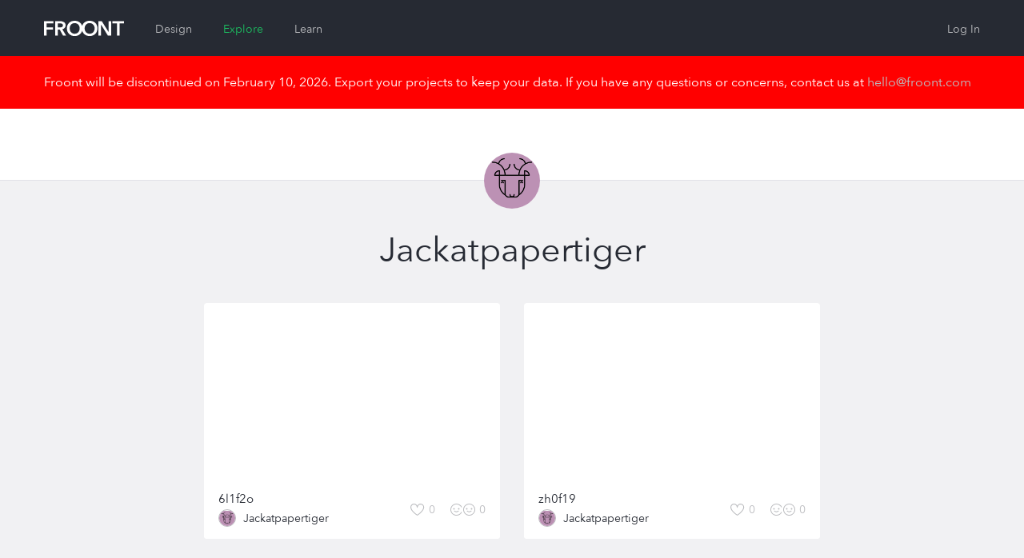

--- FILE ---
content_type: text/html; charset=utf-8
request_url: https://froont.com/jackatpapertiger
body_size: 5280
content:
<!doctype html>
<html class="no-js" lang="en">

  <head>
    <base href="#">
    <meta charset="UTF-8">
    <meta name="viewport" content="width=device-width, initial-scale=1.0" />
    <meta name="description" content="" />
          <title>  Jackatpapertiger on FROONT
</title>

    <link rel='shortcut icon' type='image/x-icon' href='/favicon.ico?v=2' />
    <link rel="apple-touch-icon" href="/favicon-152.png">
    <meta name="msapplication-TileColor" content="#3E3ED6">
    <meta name="msapplication-TileImage" content="/favicon-144.png">

          <link rel="stylesheet" href="https://cdn.froont.com/_static/gen/platform.a3f004036.css">
          <link rel="stylesheet" href="https://cdn.froont.com/_static/gen/account_settings.a3f004036.css">
        
    <script type="text/javascript" src="https://js.braintreegateway.com/v1/braintree.js"></script>

          
        
                    <script>
          (function(i,s,o,g,r,a,m){i['GoogleAnalyticsObject']=r;i[r]=i[r]||function(){
          (i[r].q=i[r].q||[]).push(arguments)},i[r].l=1*new Date();a=s.createElement(o),
          m=s.getElementsByTagName(o)[0];a.async=1;a.src=g;m.parentNode.insertBefore(a,m)
          })(window,document,'script','//www.google-analytics.com/analytics.js','ga');

          var gaConf = { 'cookieDomain': 'auto', 'siteSpeedSampleRate': 50 };
          ga('create', 'UA-30459772-1', gaConf);
          ga('require', 'linkid', 'linkid.js');
          ga('require', 'displayfeatures');
          ga('send', 'pageview');
        </script>
      
    
  
        <!-- Facebook Pixel Code -->
  <script>
  !function(f,b,e,v,n,t,s){if(f.fbq)return;n=f.fbq=function(){n.callMethod?
  n.callMethod.apply(n,arguments):n.queue.push(arguments)};if(!f._fbq)f._fbq=n;
  n.push=n;n.loaded=!0;n.version='2.0';n.queue=[];t=b.createElement(e);t.async=!0;
  t.src=v;s=b.getElementsByTagName(e)[0];s.parentNode.insertBefore(t,s)}(window,
  document,'script','//connect.facebook.net/en_US/fbevents.js');

  fbq('init', '296811130507044');
  fbq('track', "PageView");</script>
  <noscript><img height="1" width="1" style="display:none"
  src="https://www.facebook.com/tr?id=296811130507044&ev=PageView&noscript=1"
  /></noscript>
  <!-- End Facebook Pixel Code -->
    
    <script type="text/javascript" src="//platform.linkedin.com/in.js">
      api_key: 776nyisijrlyj5
      lang: en_US
    </script>
  </head>

  <body class="">

    <div class="fr-org-headers-group">
      






<div class="fr-org-header" id="main-header">
  <div class="row">
    <div class="column small-6 medium-9 large-6">
      <a class="s-logo" href="https://froont.com/">
                    <svg xmlns="http://www.w3.org/2000/svg" version="1.1" x="0" y="0" width="100" height="20" viewBox="0 0 100 20" enable-background="new 0 0 100 20" xml:space="preserve"><polygon fill="#FFFFFF" points="0 18.6 3.2 18.6 3.2 11 11.2 11 11.2 8.3 3.2 8.3 3.2 3.3 11.7 3.3 11.7 0.5 0 0.5 "/><path fill="#FFFFFF" d="M27 5.7c0-3.8-3.3-5.2-6.7-5.2H14v18.1h3.2v-7.7h2.4l4.2 7.7h3.9l-4.8-8C25.3 10 27 8.3 27 5.7zM17.2 8.3V3.2h2.9c1.7 0 3.6 0.5 3.6 2.5 0 2.2-2.1 2.6-3.9 2.6L17.2 8.3 17.2 8.3zM57 0c-4.6 0-8.2 2.5-9.3 6.5C46.5 2.5 42.9 0 38.3 0c-5.6 0-9.7 3.7-9.7 9.5 0 5.7 4.1 9.6 9.7 9.6 4.6 0 8.2-2.6 9.4-6.7 1.2 4.1 4.7 6.7 9.3 6.7 5.7 0 9.8-3.9 9.8-9.6C66.8 3.7 62.7 0 57 0zM38.3 16.2c-3.7 0-6.2-2.8-6.2-6.7 0-3.7 2.5-6.6 6.2-6.6 3.8 0 6.3 2.9 6.3 6.6C44.6 13.4 42 16.2 38.3 16.2zM57 16.2c-3.7 0-6.2-2.8-6.2-6.7 0-3.7 2.5-6.6 6.2-6.6 3.8 0 6.3 2.9 6.3 6.6C63.3 13.4 60.7 16.2 57 16.2z"/><polygon fill="#FFFFFF" points="80.7 14 80.7 14 72.2 0.5 68 0.5 68 18.6 71.2 18.6 71.2 4.6 71.2 4.6 79.9 18.6 84 18.6 84 0.5 80.7 0.5 "/><polygon fill="#FFFFFF" points="85.6 0.5 85.6 3.3 91.2 3.3 91.2 18.6 94.4 18.6 94.4 3.3 100 3.3 100 0.5 "/></svg>              </a>

      
        <ul class="fr-mol-header-sections-menu s-sections-menu">
                              <li           >
            <a href="/-design">Design</a>
          </li>
          
          
                              <li                 class="is-active"
                        >
            <a href="/-explore/featured">Explore</a>
          </li>
          
                    <li           >
            <a href="/-learn">Learn</a>
          </li>
                  </ul>

          </div>

    <div class="column small-6 medium-3 large-6 text-right">
      <ul id="top-menu" class="fr-org-header-user-menu s-user-menu">
                              <li><a class="s-login" href="https://froont.com/-user/login">Log In</a></li>
                                  </ul>
    </div>
  </div>
</div>
<div class="fr-notification">
  <div class="row">
    <div class="column">
      Froont will be discontinued on February 10, 2026. Export your projects to keep your data. If you have any questions or concerns, contact us at <a href="mailto:hello@froont.com">hello@froont.com</a>
    </div>
  </div>
</div>          

<div class="fr-org-subheader">
    <div class="row">
        <div class="column small-6">
            
    


        </div>

        <div class="column small-6 text-right">
                    </div>
    </div>

    
            <span
            class="fr-mol-user-avatar s-user-avatar type-no-border type-large"
    >
        <img src="/jackatpapertiger/-avatar" alt="">
     </span> 


</div>    </div>

    <div class="fr-main-content-wrapper">
      <div id="page-content">
        
  <div class="row fr-tpl-profile-page">
    <div class="column">

      <div class="s-profile-page-head">

        <h1 class="s-user-display-name">
          
    
            <span class="fr-mol-user-display-name  type-pro-large-outlined">
             <span class="s-display-name">                 <span class="s-name">Jackatpapertiger</span>
                             </span>         </span>
    

        </h1>

        <ul class="s-user-details">
          
          
          
          
                  </ul>

      </div>

      
        
    
    <ul class="fr-org-projects-grid 
        small-block-grid-1
        medium-block-grid-2
        
        "
    >
        
                    <li>
                
                            
                
        
        
    <div class="fr-org-project-card
                    type-owned-by-other
                
        
        "
    >
        <div class="s-overflow-container">
            <div class="s-screenshot">
                
                                
            

                
                                    <a href="/jackatpapertiger/6l1f2o/-info" class="s-view-info js-project-view-from-list">
                        <span>View Project Info</span>
                    </a>
                            </div>

            
            <div class="s-bottom">

                
                    <div class="fr-inline-v-middle s-title-and-author">
                        <h3 class="s-title">
                            <a href="/jackatpapertiger/6l1f2o/-info" title="6l1f2o" class="js-project-view-from-list">6l1f2o</a>
                        </h3>
                        
        
    <div class="fr-org-user-name-with-avatar type-avatar-small s-author">
        <a href="/jackatpapertiger">
            <a href="/jackatpapertiger"
            class="fr-mol-user-avatar s-avatar type-small"
    >
        <img src="/jackatpapertiger/-avatar" alt="">
     </a> 
</a>
    
            <span class="fr-mol-user-display-name  s-display-name">
             <a class="s-display-name" href="/jackatpapertiger">                 <span class="s-name">Jackatpapertiger</span>
                             </a>         </span>
    

    </div>


                    </div>

                    <div class="s-main-actions">
                        <div class="fr-inline-v-middle">
                                
    <a class="fr-org-like-text-button
              
              
                             
              s-like-text-button from-project-list"

                    href="/-user/login?next=https%3A%2F%2Ffroont.com%2Fjackatpapertiger"
        
                    >
        <svg xmlns="http://www.w3.org/2000/svg" version="1.1" x="0" y="0" width="18" height="15" viewBox="0 0 18 15" enable-background="new 0 0 18 15" xml:space="preserve"><path d="M12.7 1.1c1.9 0 3.4 1.5 3.4 3.3 0 3.6-5 7.7-7.5 9.4 -2.5-1.7-7.5-5.7-7.5-9.4 0-1.8 1.5-3.3 3.4-3.3 1.4 0 2.6 0.8 3.1 2.1l1 2.4L9.6 3.1C10.1 1.9 11.3 1.1 12.7 1.1M12.7 0c-1.9 0-3.5 1.1-4.1 2.7C7.9 1.1 6.3 0 4.5 0 2 0 0 2 0 4.4 0 9.8 8.6 15 8.6 15s8.6-5.2 8.6-10.6C17.1 2 15.2 0 12.7 0L12.7 0z"/></svg><span class="s-like-text js-like-text">Like</span><span class="s-like-count js-project-like-count">0</span>    </a>


                                                            
  <button type="button" class="fr-org-twin-text-button
    
    
         
    
    s-twin-text-button js-project-clone-from-list"

          data-action-url="/-user/login?next=https%3A%2F%2Ffroont.com%2Fjackatpapertiger"
    
          >
    <svg xmlns="http://www.w3.org/2000/svg" version="1.1" x="0" y="0" width="31" height="15" viewBox="0 0 31 15" enable-background="new 0 0 31 15" xml:space="preserve"><circle cx="4.5" cy="6.5" r="1"/><circle cx="10.5" cy="6.5" r="1"/><path d="M7.5 15C3.4 15 0 11.6 0 7.5l0 0C0 3.4 3.4 0 7.5 0l0 0c3 0 5.8 1.6 7 4.3l0 0 -0.9 0.4C12.5 2.5 10.2 1 7.5 1l0 0C3.9 1 1 3.9 1 7.5l0 0c0 3.6 2.9 6.5 6.5 6.5l0 0c2.8 0 5.1-1.4 6-3.7l0 0v0l0.9 0.4C13.3 13.4 10.6 15 7.5 15l0 0H7.5L7.5 15zM16 7.5c0-4.1 3.4-7.5 7.5-7.5l0 0c4.1 0 7.5 3.4 7.5 7.5l0 0c0 4.1-3.4 7.5-7.5 7.5l0 0C19.4 15 16 11.6 16 7.5L16 7.5zM17 7.5c0 3.6 2.9 6.5 6.5 6.5l0 0c3.6 0 6.5-2.9 6.5-6.5l0 0C30 3.9 27.1 1 23.5 1l0 0C19.9 1 17 3.9 17 7.5L17 7.5 17 7.5zM7.5 10.7c-1.1 0-2.3-0.5-3.2-1.4l0 0L5 8.6C5.8 9.3 6.7 9.7 7.5 9.7l0 0c0.8 0 1.7-0.4 2.5-1.1l0 0h0l0.7 0.7c-0.9 0.9-2 1.4-3.2 1.4l0 0H7.5 7.5zM23.5 10.7c-1.1 0-2.3-0.5-3.2-1.4l0 0 0.7-0.7c0.8 0.8 1.6 1.1 2.5 1.1l0 0c0.8 0 1.7-0.4 2.5-1.1l0 0h0L26.7 9.3c-0.9 0.9-2 1.4-3.2 1.4l0 0H23.5L23.5 10.7z"/><circle cx="20.5" cy="6.5" r="1"/><circle cx="26.5" cy="6.5" r="1"/></svg><span class="s-twin-text">Clone</span><span class="s-twin-count">0</span>  </button>


                                
  <button type="button" class="fr-org-twin-button
    
    
    
    s-twin-button type-auto-width js-project-clone-from-list"

          data-action-url="/-user/login?next=https%3A%2F%2Ffroont.com%2Fjackatpapertiger"
      >
    <span class="s-twin-icon"><svg xmlns="http://www.w3.org/2000/svg" version="1.1" x="0" y="0" width="31" height="15" viewBox="0 0 31 15" enable-background="new 0 0 31 15" xml:space="preserve"><circle cx="4.5" cy="6.5" r="1"/><circle cx="10.5" cy="6.5" r="1"/><path d="M7.5 15C3.4 15 0 11.6 0 7.5l0 0C0 3.4 3.4 0 7.5 0l0 0c3 0 5.8 1.6 7 4.3l0 0 -0.9 0.4C12.5 2.5 10.2 1 7.5 1l0 0C3.9 1 1 3.9 1 7.5l0 0c0 3.6 2.9 6.5 6.5 6.5l0 0c2.8 0 5.1-1.4 6-3.7l0 0v0l0.9 0.4C13.3 13.4 10.6 15 7.5 15l0 0H7.5L7.5 15zM16 7.5c0-4.1 3.4-7.5 7.5-7.5l0 0c4.1 0 7.5 3.4 7.5 7.5l0 0c0 4.1-3.4 7.5-7.5 7.5l0 0C19.4 15 16 11.6 16 7.5L16 7.5zM17 7.5c0 3.6 2.9 6.5 6.5 6.5l0 0c3.6 0 6.5-2.9 6.5-6.5l0 0C30 3.9 27.1 1 23.5 1l0 0C19.9 1 17 3.9 17 7.5L17 7.5 17 7.5zM7.5 10.7c-1.1 0-2.3-0.5-3.2-1.4l0 0L5 8.6C5.8 9.3 6.7 9.7 7.5 9.7l0 0c0.8 0 1.7-0.4 2.5-1.1l0 0h0l0.7 0.7c-0.9 0.9-2 1.4-3.2 1.4l0 0H7.5 7.5zM23.5 10.7c-1.1 0-2.3-0.5-3.2-1.4l0 0 0.7-0.7c0.8 0.8 1.6 1.1 2.5 1.1l0 0c0.8 0 1.7-0.4 2.5-1.1l0 0h0L26.7 9.3c-0.9 0.9-2 1.4-3.2 1.4l0 0H23.5L23.5 10.7z"/><circle cx="20.5" cy="6.5" r="1"/><circle cx="26.5" cy="6.5" r="1"/></svg></span>Clone
  </button>


                                                    </div>
                    </div>

                            </div>

            
            
        </div>

    </div>


            </li>
                    <li>
                
                            
                
        
        
    <div class="fr-org-project-card
                    type-owned-by-other
                
        
        "
    >
        <div class="s-overflow-container">
            <div class="s-screenshot">
                
                                
            

                
                                    <a href="/jackatpapertiger/zh0f19/-info" class="s-view-info js-project-view-from-list">
                        <span>View Project Info</span>
                    </a>
                            </div>

            
            <div class="s-bottom">

                
                    <div class="fr-inline-v-middle s-title-and-author">
                        <h3 class="s-title">
                            <a href="/jackatpapertiger/zh0f19/-info" title="zh0f19" class="js-project-view-from-list">zh0f19</a>
                        </h3>
                        
        
    <div class="fr-org-user-name-with-avatar type-avatar-small s-author">
        <a href="/jackatpapertiger">
            <a href="/jackatpapertiger"
            class="fr-mol-user-avatar s-avatar type-small"
    >
        <img src="/jackatpapertiger/-avatar" alt="">
     </a> 
</a>
    
            <span class="fr-mol-user-display-name  s-display-name">
             <a class="s-display-name" href="/jackatpapertiger">                 <span class="s-name">Jackatpapertiger</span>
                             </a>         </span>
    

    </div>


                    </div>

                    <div class="s-main-actions">
                        <div class="fr-inline-v-middle">
                                
    <a class="fr-org-like-text-button
              
              
                             
              s-like-text-button from-project-list"

                    href="/-user/login?next=https%3A%2F%2Ffroont.com%2Fjackatpapertiger"
        
                    >
        <svg xmlns="http://www.w3.org/2000/svg" version="1.1" x="0" y="0" width="18" height="15" viewBox="0 0 18 15" enable-background="new 0 0 18 15" xml:space="preserve"><path d="M12.7 1.1c1.9 0 3.4 1.5 3.4 3.3 0 3.6-5 7.7-7.5 9.4 -2.5-1.7-7.5-5.7-7.5-9.4 0-1.8 1.5-3.3 3.4-3.3 1.4 0 2.6 0.8 3.1 2.1l1 2.4L9.6 3.1C10.1 1.9 11.3 1.1 12.7 1.1M12.7 0c-1.9 0-3.5 1.1-4.1 2.7C7.9 1.1 6.3 0 4.5 0 2 0 0 2 0 4.4 0 9.8 8.6 15 8.6 15s8.6-5.2 8.6-10.6C17.1 2 15.2 0 12.7 0L12.7 0z"/></svg><span class="s-like-text js-like-text">Like</span><span class="s-like-count js-project-like-count">0</span>    </a>


                                                            
  <button type="button" class="fr-org-twin-text-button
    
    
         
    
    s-twin-text-button js-project-clone-from-list"

          data-action-url="/-user/login?next=https%3A%2F%2Ffroont.com%2Fjackatpapertiger"
    
          >
    <svg xmlns="http://www.w3.org/2000/svg" version="1.1" x="0" y="0" width="31" height="15" viewBox="0 0 31 15" enable-background="new 0 0 31 15" xml:space="preserve"><circle cx="4.5" cy="6.5" r="1"/><circle cx="10.5" cy="6.5" r="1"/><path d="M7.5 15C3.4 15 0 11.6 0 7.5l0 0C0 3.4 3.4 0 7.5 0l0 0c3 0 5.8 1.6 7 4.3l0 0 -0.9 0.4C12.5 2.5 10.2 1 7.5 1l0 0C3.9 1 1 3.9 1 7.5l0 0c0 3.6 2.9 6.5 6.5 6.5l0 0c2.8 0 5.1-1.4 6-3.7l0 0v0l0.9 0.4C13.3 13.4 10.6 15 7.5 15l0 0H7.5L7.5 15zM16 7.5c0-4.1 3.4-7.5 7.5-7.5l0 0c4.1 0 7.5 3.4 7.5 7.5l0 0c0 4.1-3.4 7.5-7.5 7.5l0 0C19.4 15 16 11.6 16 7.5L16 7.5zM17 7.5c0 3.6 2.9 6.5 6.5 6.5l0 0c3.6 0 6.5-2.9 6.5-6.5l0 0C30 3.9 27.1 1 23.5 1l0 0C19.9 1 17 3.9 17 7.5L17 7.5 17 7.5zM7.5 10.7c-1.1 0-2.3-0.5-3.2-1.4l0 0L5 8.6C5.8 9.3 6.7 9.7 7.5 9.7l0 0c0.8 0 1.7-0.4 2.5-1.1l0 0h0l0.7 0.7c-0.9 0.9-2 1.4-3.2 1.4l0 0H7.5 7.5zM23.5 10.7c-1.1 0-2.3-0.5-3.2-1.4l0 0 0.7-0.7c0.8 0.8 1.6 1.1 2.5 1.1l0 0c0.8 0 1.7-0.4 2.5-1.1l0 0h0L26.7 9.3c-0.9 0.9-2 1.4-3.2 1.4l0 0H23.5L23.5 10.7z"/><circle cx="20.5" cy="6.5" r="1"/><circle cx="26.5" cy="6.5" r="1"/></svg><span class="s-twin-text">Clone</span><span class="s-twin-count">0</span>  </button>


                                
  <button type="button" class="fr-org-twin-button
    
    
    
    s-twin-button type-auto-width js-project-clone-from-list"

          data-action-url="/-user/login?next=https%3A%2F%2Ffroont.com%2Fjackatpapertiger"
      >
    <span class="s-twin-icon"><svg xmlns="http://www.w3.org/2000/svg" version="1.1" x="0" y="0" width="31" height="15" viewBox="0 0 31 15" enable-background="new 0 0 31 15" xml:space="preserve"><circle cx="4.5" cy="6.5" r="1"/><circle cx="10.5" cy="6.5" r="1"/><path d="M7.5 15C3.4 15 0 11.6 0 7.5l0 0C0 3.4 3.4 0 7.5 0l0 0c3 0 5.8 1.6 7 4.3l0 0 -0.9 0.4C12.5 2.5 10.2 1 7.5 1l0 0C3.9 1 1 3.9 1 7.5l0 0c0 3.6 2.9 6.5 6.5 6.5l0 0c2.8 0 5.1-1.4 6-3.7l0 0v0l0.9 0.4C13.3 13.4 10.6 15 7.5 15l0 0H7.5L7.5 15zM16 7.5c0-4.1 3.4-7.5 7.5-7.5l0 0c4.1 0 7.5 3.4 7.5 7.5l0 0c0 4.1-3.4 7.5-7.5 7.5l0 0C19.4 15 16 11.6 16 7.5L16 7.5zM17 7.5c0 3.6 2.9 6.5 6.5 6.5l0 0c3.6 0 6.5-2.9 6.5-6.5l0 0C30 3.9 27.1 1 23.5 1l0 0C19.9 1 17 3.9 17 7.5L17 7.5 17 7.5zM7.5 10.7c-1.1 0-2.3-0.5-3.2-1.4l0 0L5 8.6C5.8 9.3 6.7 9.7 7.5 9.7l0 0c0.8 0 1.7-0.4 2.5-1.1l0 0h0l0.7 0.7c-0.9 0.9-2 1.4-3.2 1.4l0 0H7.5 7.5zM23.5 10.7c-1.1 0-2.3-0.5-3.2-1.4l0 0 0.7-0.7c0.8 0.8 1.6 1.1 2.5 1.1l0 0c0.8 0 1.7-0.4 2.5-1.1l0 0h0L26.7 9.3c-0.9 0.9-2 1.4-3.2 1.4l0 0H23.5L23.5 10.7z"/><circle cx="20.5" cy="6.5" r="1"/><circle cx="26.5" cy="6.5" r="1"/></svg></span>Clone
  </button>


                                                    </div>
                    </div>

                            </div>

            
            
        </div>

    </div>


            </li>
            </ul>


            
    


      
    </div>
  </div>

      </div>
    </div>

    <div id="page-footer" class="fr-org-footer">
              <div class="row">

  <div class="column medium-6 text-center medium-text-left">
    <p class="copy">
      © 2026 FROONT<br>
      San Francisco / Helsinki / Riga
    </p>
    <a class="contact" href="mailto:hello@froont.com">hello@froont.com</a>
  </div>

      <div class="column medium-6 text-center medium-text-right">
      <ul class="s-footer-menu">
        <li><a href="http://blog.froont.com/">Blog</a></li>
        <li><a href="http://docs.froont.com/faq">FAQ</a></li>
        <li><a href="/-terms">Terms and Privacy</a></li>
      </ul>
    </div>
  
</div>          </div>

    <div id="js-template-bootstrap">
          </div>

    <script>
    var app = window.app = window.app || {};app.preload = {};app.preload['sentry_dsn']="https://c4cd00fcf9584d7a8b612311895d6ef0@sentry.froont.com/3";app.preload['google_analytics_tracking_id']="UA-30459772-1";app.preload['loggedIn']=0;app.preload['featurePopup']=null;app.preload['userFeatures']={};app.preload['unsplash']={"appId": "f33ec83dd7d044a04f1370f70be6fe85d9cb79a8c6d5b5d8a3978d7150fa5ce5"};app.preload['app_version_header']="X-Froont-App-Version";app.preload['platformPagesURLs']={"acount_settings_meta": "/-payments/account-settings-meta","design": "https://froont.com/-design","polar_projects_list": "/-instant/projects-list"};app.preload['google_recaptcha_site_key']="6Lc2NvMUAAAAAMg7kyNzt3BZJOaD7R3y4CriLa6q";app.preload['facebook']={"appId": "338576812933961"};app.preload['s3_export_available']=false;app.preload['is_whitelabel']=false;app.preload['app_version']="1.12.6";app.preload['use_strong_password']=false;app.preload['contact_email']="hello@froont.com";</script>
      <script src="https://cdn.froont.com/_static/gen/raven.a3f004036.js"></script>
<script type="text/javascript">
(function(window) {
  if (typeof window.Raven !== 'undefined') {
    var sentryDSN;

    if (!sentryDSN && window.app && app.preload && app.preload.sentry_dsn) {
      sentryDSN = app.preload.sentry_dsn;
    }

    if (!sentryDSN && window.preload && window.preload.sentry_dsn) {
      sentryDSN = window.preload && window.preload.sentry_dsn;
    }

    if (sentryDSN) {
      try {
        Raven.config(sentryDSN, {
          release: 'v1.12.6',
          collectWindowErrors: true
        }).install();

        if (window.app && window.app.preload && window.app.preload.userInfo) {
          Raven.setUser(app.preload.userInfo);
        }
      }
      catch (sentryLoadException) {
        console.error("Couldn't load Sentry :(");
        console.trace(sentryLoadException);
      }
    }
    else {
      window.Raven = undefined;
    }

  }
})(window);
</script>

          <script type="text/javascript" src="https://cdn.froont.com/_static/gen/user-projects-vendor.a3f004036.js"></script>
          <script type="text/javascript" src="https://cdn.froont.com/_static/gen/frontend-handlebars-templates.a3f004036.js"></script>
          <script type="text/javascript" src="https://cdn.froont.com/_static/gen/stats.a3f004036.js"></script>
          <script type="text/javascript" src="https://cdn.froont.com/_static/gen/user-projects.a3f004036.js"></script>
    
    
            
                
  </body>
</html>

--- FILE ---
content_type: application/javascript
request_url: https://js.braintreegateway.com/v1/braintree.js
body_size: 13141
content:
/*!
 * Braintree End-to-End Encryption Library
 * https://www.braintreepayments.com
 * Copyright (c) 2009-2014 Braintree, a division of PayPal, Inc.
 *
 * JSBN
 * Copyright (c) 2005  Tom Wu
 *
 * Both Licensed under the MIT License.
 * http://opensource.org/licenses/MIT
 *
 * ASN.1 JavaScript decoder
 * Copyright (c) 2008-2009 Lapo Luchini <lapo@lapo.it>
 * Licensed under the ISC License.
 * http://opensource.org/licenses/ISC
 */

(function(){function Stream(enc,pos){if(enc instanceof Stream){this.enc=enc.enc;this.pos=enc.pos;}else{this.enc=enc;this.pos=pos;}}
Stream.prototype.get=function(pos){if(pos==undefined)
pos=this.pos++;if(pos>=this.enc.length)
throw'Requesting byte offset '+pos+' on a stream of length '+this.enc.length;return this.enc[pos];}
Stream.prototype.hexDigits="0123456789ABCDEF";Stream.prototype.hexByte=function(b){return this.hexDigits.charAt((b>>4)&0xF)+this.hexDigits.charAt(b&0xF);}
Stream.prototype.hexDump=function(start,end){var s="";for(var i=start;i<end;++i){s+=this.hexByte(this.get(i));switch(i&0xF){case 0x7:s+="  ";break;case 0xF:s+="\n";break;default:s+=" ";}}
return s;}
Stream.prototype.parseStringISO=function(start,end){var s="";for(var i=start;i<end;++i)
s+=String.fromCharCode(this.get(i));return s;}
Stream.prototype.parseStringUTF=function(start,end){var s="",c=0;for(var i=start;i<end;){var c=this.get(i++);if(c<128)
s+=String.fromCharCode(c);else if((c>191)&&(c<224))
s+=String.fromCharCode(((c&0x1F)<<6)|(this.get(i++)&0x3F));else
s+=String.fromCharCode(((c&0x0F)<<12)|((this.get(i++)&0x3F)<<6)|(this.get(i++)&0x3F));}
return s;}
Stream.prototype.reTime=/^((?:1[89]|2\d)?\d\d)(0[1-9]|1[0-2])(0[1-9]|[12]\d|3[01])([01]\d|2[0-3])(?:([0-5]\d)(?:([0-5]\d)(?:[.,](\d{1,3}))?)?)?(Z|[-+](?:[0]\d|1[0-2])([0-5]\d)?)?$/;Stream.prototype.parseTime=function(start,end){var s=this.parseStringISO(start,end);var m=this.reTime.exec(s);if(!m)
return"Unrecognized time: "+s;s=m[1]+"-"+m[2]+"-"+m[3]+" "+m[4];if(m[5]){s+=":"+m[5];if(m[6]){s+=":"+m[6];if(m[7])
s+="."+m[7];}}
if(m[8]){s+=" UTC";if(m[8]!='Z'){s+=m[8];if(m[9])
s+=":"+m[9];}}
return s;}
Stream.prototype.parseInteger=function(start,end){var len=end-start;if(len>4){len<<=3;var s=this.get(start);if(s==0)
len-=8;else
while(s<128){s<<=1;--len;}
return"("+len+" bit)";}
var n=0;for(var i=start;i<end;++i)
n=(n<<8)|this.get(i);return n;}
Stream.prototype.parseBitString=function(start,end){var unusedBit=this.get(start);var lenBit=((end-start-1)<<3)-unusedBit;var s="("+lenBit+" bit)";if(lenBit<=20){var skip=unusedBit;s+=" ";for(var i=end-1;i>start;--i){var b=this.get(i);for(var j=skip;j<8;++j)
s+=(b>>j)&1?"1":"0";skip=0;}}
return s;}
Stream.prototype.parseOctetString=function(start,end){var len=end-start;var s="("+len+" byte) ";if(len>20)
end=start+20;for(var i=start;i<end;++i)
s+=this.hexByte(this.get(i));if(len>20)
s+=String.fromCharCode(8230);return s;}
Stream.prototype.parseOID=function(start,end){var s,n=0,bits=0;for(var i=start;i<end;++i){var v=this.get(i);n=(n<<7)|(v&0x7F);bits+=7;if(!(v&0x80)){if(s==undefined)
s=parseInt(n/40)+"."+(n%40);else
s+="."+((bits>=31)?"bigint":n);n=bits=0;}
s+=String.fromCharCode();}
return s;}
function ASN1(stream,header,length,tag,sub){this.stream=stream;this.header=header;this.length=length;this.tag=tag;this.sub=sub;}
ASN1.prototype.typeName=function(){if(this.tag==undefined)
return"unknown";var tagClass=this.tag>>6;var tagConstructed=(this.tag>>5)&1;var tagNumber=this.tag&0x1F;switch(tagClass){case 0:switch(tagNumber){case 0x00:return"EOC";case 0x01:return"BOOLEAN";case 0x02:return"INTEGER";case 0x03:return"BIT_STRING";case 0x04:return"OCTET_STRING";case 0x05:return"NULL";case 0x06:return"OBJECT_IDENTIFIER";case 0x07:return"ObjectDescriptor";case 0x08:return"EXTERNAL";case 0x09:return"REAL";case 0x0A:return"ENUMERATED";case 0x0B:return"EMBEDDED_PDV";case 0x0C:return"UTF8String";case 0x10:return"SEQUENCE";case 0x11:return"SET";case 0x12:return"NumericString";case 0x13:return"PrintableString";case 0x14:return"TeletexString";case 0x15:return"VideotexString";case 0x16:return"IA5String";case 0x17:return"UTCTime";case 0x18:return"GeneralizedTime";case 0x19:return"GraphicString";case 0x1A:return"VisibleString";case 0x1B:return"GeneralString";case 0x1C:return"UniversalString";case 0x1E:return"BMPString";default:return"Universal_"+tagNumber.toString(16);}
case 1:return"Application_"+tagNumber.toString(16);case 2:return"["+tagNumber+"]";case 3:return"Private_"+tagNumber.toString(16);}}
ASN1.prototype.content=function(){if(this.tag==undefined)
return null;var tagClass=this.tag>>6;if(tagClass!=0)
return(this.sub==null)?null:"("+this.sub.length+")";var tagNumber=this.tag&0x1F;var content=this.posContent();var len=Math.abs(this.length);switch(tagNumber){case 0x01:return(this.stream.get(content)==0)?"false":"true";case 0x02:return this.stream.parseInteger(content,content+len);case 0x03:return this.sub?"("+this.sub.length+" elem)":this.stream.parseBitString(content,content+len)
case 0x04:return this.sub?"("+this.sub.length+" elem)":this.stream.parseOctetString(content,content+len)
case 0x06:return this.stream.parseOID(content,content+len);case 0x10:case 0x11:return"("+this.sub.length+" elem)";case 0x0C:return this.stream.parseStringUTF(content,content+len);case 0x12:case 0x13:case 0x14:case 0x15:case 0x16:case 0x1A:return this.stream.parseStringISO(content,content+len);case 0x17:case 0x18:return this.stream.parseTime(content,content+len);}
return null;}
ASN1.prototype.toString=function(){return this.typeName()+"@"+this.stream.pos+"[header:"+this.header+",length:"+this.length+",sub:"+((this.sub==null)?'null':this.sub.length)+"]";}
ASN1.prototype.print=function(indent){if(indent==undefined)indent='';document.writeln(indent+this);if(this.sub!=null){indent+='  ';for(var i=0,max=this.sub.length;i<max;++i)
this.sub[i].print(indent);}}
ASN1.prototype.toPrettyString=function(indent){if(indent==undefined)indent='';var s=indent+this.typeName()+" @"+this.stream.pos;if(this.length>=0)
s+="+";s+=this.length;if(this.tag&0x20)
s+=" (constructed)";else if(((this.tag==0x03)||(this.tag==0x04))&&(this.sub!=null))
s+=" (encapsulates)";s+="\n";if(this.sub!=null){indent+='  ';for(var i=0,max=this.sub.length;i<max;++i)
s+=this.sub[i].toPrettyString(indent);}
return s;}
ASN1.prototype.posStart=function(){return this.stream.pos;}
ASN1.prototype.posContent=function(){return this.stream.pos+this.header;}
ASN1.prototype.posEnd=function(){return this.stream.pos+this.header+Math.abs(this.length);}
ASN1.decodeLength=function(stream){var buf=stream.get();var len=buf&0x7F;if(len==buf)
return len;if(len>3)
throw"Length over 24 bits not supported at position "+(stream.pos-1);if(len==0)
return-1;buf=0;for(var i=0;i<len;++i)
buf=(buf<<8)|stream.get();return buf;}
ASN1.hasContent=function(tag,len,stream){if(tag&0x20)
return true;if((tag<0x03)||(tag>0x04))
return false;var p=new Stream(stream);if(tag==0x03)p.get();var subTag=p.get();if((subTag>>6)&0x01)
return false;try{var subLength=ASN1.decodeLength(p);return((p.pos-stream.pos)+subLength==len);}catch(exception){return false;}}
ASN1.decode=function(stream){if(!(stream instanceof Stream))
stream=new Stream(stream,0);var streamStart=new Stream(stream);var tag=stream.get();var len=ASN1.decodeLength(stream);var header=stream.pos-streamStart.pos;var sub=null;if(ASN1.hasContent(tag,len,stream)){var start=stream.pos;if(tag==0x03)stream.get();sub=[];if(len>=0){var end=start+len;while(stream.pos<end)
sub[sub.length]=ASN1.decode(stream);if(stream.pos!=end)
throw"Content size is not correct for container starting at offset "+start;}else{try{for(;;){var s=ASN1.decode(stream);if(s.tag==0)
break;sub[sub.length]=s;}
len=start-stream.pos;}catch(e){throw"Exception while decoding undefined length content: "+e;}}}else
stream.pos+=len;return new ASN1(streamStart,header,len,tag,sub);}
var b64map="ABCDEFGHIJKLMNOPQRSTUVWXYZabcdefghijklmnopqrstuvwxyz0123456789+/";var b64padchar="=";function hex2b64(h){var i;var c;var ret="";for(i=0;i+3<=h.length;i+=3){c=parseInt(h.substring(i,i+3),16);ret+=b64map.charAt(c>>6)+b64map.charAt(c&63);}
if(i+1==h.length){c=parseInt(h.substring(i,i+1),16);ret+=b64map.charAt(c<<2);}
else if(i+2==h.length){c=parseInt(h.substring(i,i+2),16);ret+=b64map.charAt(c>>2)+b64map.charAt((c&3)<<4);}
while((ret.length&3)>0)ret+=b64padchar;return ret;}
function b64tohex(s){var ret="";var i;var k=0;var slop;var v;for(i=0;i<s.length;++i){if(s.charAt(i)==b64padchar)break;v=b64map.indexOf(s.charAt(i));if(v<0)continue;if(k==0){ret+=int2char(v>>2);slop=v&3;k=1;}
else if(k==1){ret+=int2char((slop<<2)|(v>>4));slop=v&0xf;k=2;}
else if(k==2){ret+=int2char(slop);ret+=int2char(v>>2);slop=v&3;k=3;}
else{ret+=int2char((slop<<2)|(v>>4));ret+=int2char(v&0xf);k=0;}}
if(k==1)
ret+=int2char(slop<<2);return ret;}
function b64toBA(s){var h=b64tohex(s);var i;var a=new Array();for(i=0;2*i<h.length;++i){a[i]=parseInt(h.substring(2*i,2*i+2),16);}
return a;}
var dbits;var canary=0xdeadbeefcafe;var j_lm=((canary&0xffffff)==0xefcafe);function BigInteger(a,b,c){if(a!=null)
if("number"==typeof a)this.fromNumber(a,b,c);else if(b==null&&"string"!=typeof a)this.fromString(a,256);else this.fromString(a,b);}
function nbi(){return new BigInteger(null);}
function am1(i,x,w,j,c,n){while(--n>=0){var v=x*this[i++]+w[j]+c;c=Math.floor(v/0x4000000);w[j++]=v&0x3ffffff;}
return c;}
function am2(i,x,w,j,c,n){var xl=x&0x7fff,xh=x>>15;while(--n>=0){var l=this[i]&0x7fff;var h=this[i++]>>15;var m=xh*l+h*xl;l=xl*l+((m&0x7fff)<<15)+w[j]+(c&0x3fffffff);c=(l>>>30)+(m>>>15)+xh*h+(c>>>30);w[j++]=l&0x3fffffff;}
return c;}
function am3(i,x,w,j,c,n){var xl=x&0x3fff,xh=x>>14;while(--n>=0){var l=this[i]&0x3fff;var h=this[i++]>>14;var m=xh*l+h*xl;l=xl*l+((m&0x3fff)<<14)+w[j]+c;c=(l>>28)+(m>>14)+xh*h;w[j++]=l&0xfffffff;}
return c;}
if(j_lm&&(navigator.appName=="Microsoft Internet Explorer")){BigInteger.prototype.am=am2;dbits=30;}
else if(j_lm&&(navigator.appName!="Netscape")){BigInteger.prototype.am=am1;dbits=26;}
else{BigInteger.prototype.am=am3;dbits=28;}
BigInteger.prototype.DB=dbits;BigInteger.prototype.DM=((1<<dbits)-1);BigInteger.prototype.DV=(1<<dbits);var BI_FP=52;BigInteger.prototype.FV=Math.pow(2,BI_FP);BigInteger.prototype.F1=BI_FP-dbits;BigInteger.prototype.F2=2*dbits-BI_FP;var BI_RM="0123456789abcdefghijklmnopqrstuvwxyz";var BI_RC=new Array();var rr,vv;rr="0".charCodeAt(0);for(vv=0;vv<=9;++vv)BI_RC[rr++]=vv;rr="a".charCodeAt(0);for(vv=10;vv<36;++vv)BI_RC[rr++]=vv;rr="A".charCodeAt(0);for(vv=10;vv<36;++vv)BI_RC[rr++]=vv;function int2char(n){return BI_RM.charAt(n);}
function intAt(s,i){var c=BI_RC[s.charCodeAt(i)];return(c==null)?-1:c;}
function bnpCopyTo(r){for(var i=this.t-1;i>=0;--i)r[i]=this[i];r.t=this.t;r.s=this.s;}
function bnpFromInt(x){this.t=1;this.s=(x<0)?-1:0;if(x>0)this[0]=x;else if(x<-1)this[0]=x+this.DV;else this.t=0;}
function nbv(i){var r=nbi();r.fromInt(i);return r;}
function bnpFromString(s,b){var k;if(b==16)k=4;else if(b==8)k=3;else if(b==256)k=8;else if(b==2)k=1;else if(b==32)k=5;else if(b==4)k=2;else{this.fromRadix(s,b);return;}
this.t=0;this.s=0;var i=s.length,mi=false,sh=0;while(--i>=0){var x=(k==8)?s[i]&0xff:intAt(s,i);if(x<0){if(s.charAt(i)=="-")mi=true;continue;}
mi=false;if(sh==0)
this[this.t++]=x;else if(sh+k>this.DB){this[this.t-1]|=(x&((1<<(this.DB-sh))-1))<<sh;this[this.t++]=(x>>(this.DB-sh));}
else
this[this.t-1]|=x<<sh;sh+=k;if(sh>=this.DB)sh-=this.DB;}
if(k==8&&(s[0]&0x80)!=0){this.s=-1;if(sh>0)this[this.t-1]|=((1<<(this.DB-sh))-1)<<sh;}
this.clamp();if(mi)BigInteger.ZERO.subTo(this,this);}
function bnpClamp(){var c=this.s&this.DM;while(this.t>0&&this[this.t-1]==c)--this.t;}
function bnToString(b){if(this.s<0)return"-"+this.negate().toString(b);var k;if(b==16)k=4;else if(b==8)k=3;else if(b==2)k=1;else if(b==32)k=5;else if(b==4)k=2;else return this.toRadix(b);var km=(1<<k)-1,d,m=false,r="",i=this.t;var p=this.DB-(i*this.DB)%k;if(i-->0){if(p<this.DB&&(d=this[i]>>p)>0){m=true;r=int2char(d);}
while(i>=0){if(p<k){d=(this[i]&((1<<p)-1))<<(k-p);d|=this[--i]>>(p+=this.DB-k);}
else{d=(this[i]>>(p-=k))&km;if(p<=0){p+=this.DB;--i;}}
if(d>0)m=true;if(m)r+=int2char(d);}}
return m?r:"0";}
function bnNegate(){var r=nbi();BigInteger.ZERO.subTo(this,r);return r;}
function bnAbs(){return(this.s<0)?this.negate():this;}
function bnCompareTo(a){var r=this.s-a.s;if(r!=0)return r;var i=this.t;r=i-a.t;if(r!=0)return(this.s<0)?-r:r;while(--i>=0)if((r=this[i]-a[i])!=0)return r;return 0;}
function nbits(x){var r=1,t;if((t=x>>>16)!=0){x=t;r+=16;}
if((t=x>>8)!=0){x=t;r+=8;}
if((t=x>>4)!=0){x=t;r+=4;}
if((t=x>>2)!=0){x=t;r+=2;}
if((t=x>>1)!=0){x=t;r+=1;}
return r;}
function bnBitLength(){if(this.t<=0)return 0;return this.DB*(this.t-1)+nbits(this[this.t-1]^(this.s&this.DM));}
function bnpDLShiftTo(n,r){var i;for(i=this.t-1;i>=0;--i)r[i+n]=this[i];for(i=n-1;i>=0;--i)r[i]=0;r.t=this.t+n;r.s=this.s;}
function bnpDRShiftTo(n,r){for(var i=n;i<this.t;++i)r[i-n]=this[i];r.t=Math.max(this.t-n,0);r.s=this.s;}
function bnpLShiftTo(n,r){var bs=n%this.DB;var cbs=this.DB-bs;var bm=(1<<cbs)-1;var ds=Math.floor(n/this.DB),c=(this.s<<bs)&this.DM,i;for(i=this.t-1;i>=0;--i){r[i+ds+1]=(this[i]>>cbs)|c;c=(this[i]&bm)<<bs;}
for(i=ds-1;i>=0;--i)r[i]=0;r[ds]=c;r.t=this.t+ds+1;r.s=this.s;r.clamp();}
function bnpRShiftTo(n,r){r.s=this.s;var ds=Math.floor(n/this.DB);if(ds>=this.t){r.t=0;return;}
var bs=n%this.DB;var cbs=this.DB-bs;var bm=(1<<bs)-1;r[0]=this[ds]>>bs;for(var i=ds+1;i<this.t;++i){r[i-ds-1]|=(this[i]&bm)<<cbs;r[i-ds]=this[i]>>bs;}
if(bs>0)r[this.t-ds-1]|=(this.s&bm)<<cbs;r.t=this.t-ds;r.clamp();}
function bnpSubTo(a,r){var i=0,c=0,m=Math.min(a.t,this.t);while(i<m){c+=this[i]-a[i];r[i++]=c&this.DM;c>>=this.DB;}
if(a.t<this.t){c-=a.s;while(i<this.t){c+=this[i];r[i++]=c&this.DM;c>>=this.DB;}
c+=this.s;}
else{c+=this.s;while(i<a.t){c-=a[i];r[i++]=c&this.DM;c>>=this.DB;}
c-=a.s;}
r.s=(c<0)?-1:0;if(c<-1)r[i++]=this.DV+c;else if(c>0)r[i++]=c;r.t=i;r.clamp();}
function bnpMultiplyTo(a,r){var x=this.abs(),y=a.abs();var i=x.t;r.t=i+y.t;while(--i>=0)r[i]=0;for(i=0;i<y.t;++i)r[i+x.t]=x.am(0,y[i],r,i,0,x.t);r.s=0;r.clamp();if(this.s!=a.s)BigInteger.ZERO.subTo(r,r);}
function bnpSquareTo(r){var x=this.abs();var i=r.t=2*x.t;while(--i>=0)r[i]=0;for(i=0;i<x.t-1;++i){var c=x.am(i,x[i],r,2*i,0,1);if((r[i+x.t]+=x.am(i+1,2*x[i],r,2*i+1,c,x.t-i-1))>=x.DV){r[i+x.t]-=x.DV;r[i+x.t+1]=1;}}
if(r.t>0)r[r.t-1]+=x.am(i,x[i],r,2*i,0,1);r.s=0;r.clamp();}
function bnpDivRemTo(m,q,r){var pm=m.abs();if(pm.t<=0)return;var pt=this.abs();if(pt.t<pm.t){if(q!=null)q.fromInt(0);if(r!=null)this.copyTo(r);return;}
if(r==null)r=nbi();var y=nbi(),ts=this.s,ms=m.s;var nsh=this.DB-nbits(pm[pm.t-1]);if(nsh>0){pm.lShiftTo(nsh,y);pt.lShiftTo(nsh,r);}
else{pm.copyTo(y);pt.copyTo(r);}
var ys=y.t;var y0=y[ys-1];if(y0==0)return;var yt=y0*(1<<this.F1)+((ys>1)?y[ys-2]>>this.F2:0);var d1=this.FV/yt,d2=(1<<this.F1)/yt,e=1<<this.F2;var i=r.t,j=i-ys,t=(q==null)?nbi():q;y.dlShiftTo(j,t);if(r.compareTo(t)>=0){r[r.t++]=1;r.subTo(t,r);}
BigInteger.ONE.dlShiftTo(ys,t);t.subTo(y,y);while(y.t<ys)y[y.t++]=0;while(--j>=0){var qd=(r[--i]==y0)?this.DM:Math.floor(r[i]*d1+(r[i-1]+e)*d2);if((r[i]+=y.am(0,qd,r,j,0,ys))<qd){y.dlShiftTo(j,t);r.subTo(t,r);while(r[i]<--qd)r.subTo(t,r);}}
if(q!=null){r.drShiftTo(ys,q);if(ts!=ms)BigInteger.ZERO.subTo(q,q);}
r.t=ys;r.clamp();if(nsh>0)r.rShiftTo(nsh,r);if(ts<0)BigInteger.ZERO.subTo(r,r);}
function bnMod(a){var r=nbi();this.abs().divRemTo(a,null,r);if(this.s<0&&r.compareTo(BigInteger.ZERO)>0)a.subTo(r,r);return r;}
function Classic(m){this.m=m;}
function cConvert(x){if(x.s<0||x.compareTo(this.m)>=0)return x.mod(this.m);else return x;}
function cRevert(x){return x;}
function cReduce(x){x.divRemTo(this.m,null,x);}
function cMulTo(x,y,r){x.multiplyTo(y,r);this.reduce(r);}
function cSqrTo(x,r){x.squareTo(r);this.reduce(r);}
Classic.prototype.convert=cConvert;Classic.prototype.revert=cRevert;Classic.prototype.reduce=cReduce;Classic.prototype.mulTo=cMulTo;Classic.prototype.sqrTo=cSqrTo;function bnpInvDigit(){if(this.t<1)return 0;var x=this[0];if((x&1)==0)return 0;var y=x&3;y=(y*(2-(x&0xf)*y))&0xf;y=(y*(2-(x&0xff)*y))&0xff;y=(y*(2-(((x&0xffff)*y)&0xffff)))&0xffff;y=(y*(2-x*y%this.DV))%this.DV;return(y>0)?this.DV-y:-y;}
function Montgomery(m){this.m=m;this.mp=m.invDigit();this.mpl=this.mp&0x7fff;this.mph=this.mp>>15;this.um=(1<<(m.DB-15))-1;this.mt2=2*m.t;}
function montConvert(x){var r=nbi();x.abs().dlShiftTo(this.m.t,r);r.divRemTo(this.m,null,r);if(x.s<0&&r.compareTo(BigInteger.ZERO)>0)this.m.subTo(r,r);return r;}
function montRevert(x){var r=nbi();x.copyTo(r);this.reduce(r);return r;}
function montReduce(x){while(x.t<=this.mt2)
x[x.t++]=0;for(var i=0;i<this.m.t;++i){var j=x[i]&0x7fff;var u0=(j*this.mpl+(((j*this.mph+(x[i]>>15)*this.mpl)&this.um)<<15))&x.DM;j=i+this.m.t;x[j]+=this.m.am(0,u0,x,i,0,this.m.t);while(x[j]>=x.DV){x[j]-=x.DV;x[++j]++;}}
x.clamp();x.drShiftTo(this.m.t,x);if(x.compareTo(this.m)>=0)x.subTo(this.m,x);}
function montSqrTo(x,r){x.squareTo(r);this.reduce(r);}
function montMulTo(x,y,r){x.multiplyTo(y,r);this.reduce(r);}
Montgomery.prototype.convert=montConvert;Montgomery.prototype.revert=montRevert;Montgomery.prototype.reduce=montReduce;Montgomery.prototype.mulTo=montMulTo;Montgomery.prototype.sqrTo=montSqrTo;function bnpIsEven(){return((this.t>0)?(this[0]&1):this.s)==0;}
function bnpExp(e,z){if(e>0xffffffff||e<1)return BigInteger.ONE;var r=nbi(),r2=nbi(),g=z.convert(this),i=nbits(e)-1;g.copyTo(r);while(--i>=0){z.sqrTo(r,r2);if((e&(1<<i))>0)z.mulTo(r2,g,r);else{var t=r;r=r2;r2=t;}}
return z.revert(r);}
function bnModPowInt(e,m){var z;if(e<256||m.isEven())z=new Classic(m);else z=new Montgomery(m);return this.exp(e,z);}
BigInteger.prototype.copyTo=bnpCopyTo;BigInteger.prototype.fromInt=bnpFromInt;BigInteger.prototype.fromString=bnpFromString;BigInteger.prototype.clamp=bnpClamp;BigInteger.prototype.dlShiftTo=bnpDLShiftTo;BigInteger.prototype.drShiftTo=bnpDRShiftTo;BigInteger.prototype.lShiftTo=bnpLShiftTo;BigInteger.prototype.rShiftTo=bnpRShiftTo;BigInteger.prototype.subTo=bnpSubTo;BigInteger.prototype.multiplyTo=bnpMultiplyTo;BigInteger.prototype.squareTo=bnpSquareTo;BigInteger.prototype.divRemTo=bnpDivRemTo;BigInteger.prototype.invDigit=bnpInvDigit;BigInteger.prototype.isEven=bnpIsEven;BigInteger.prototype.exp=bnpExp;BigInteger.prototype.toString=bnToString;BigInteger.prototype.negate=bnNegate;BigInteger.prototype.abs=bnAbs;BigInteger.prototype.compareTo=bnCompareTo;BigInteger.prototype.bitLength=bnBitLength;BigInteger.prototype.mod=bnMod;BigInteger.prototype.modPowInt=bnModPowInt;BigInteger.ZERO=nbv(0);BigInteger.ONE=nbv(1);function parseBigInt(str,r){return new BigInteger(str,r);}
function linebrk(s,n){var ret="";var i=0;while(i+n<s.length){ret+=s.substring(i,i+n)+"\n";i+=n;}
return ret+s.substring(i,s.length);}
function byte2Hex(b){if(b<0x10)
return"0"+b.toString(16);else
return b.toString(16);}
function pkcs1pad2(s,n){if(n<s.length+11){throw new Error("Message too long for RSA");}
var ba=new Array();var i=s.length-1;while(i>=0&&n>0){var c=s.charCodeAt(i--);if(c<128){ba[--n]=c;}
else if((c>127)&&(c<2048)){ba[--n]=(c&63)|128;ba[--n]=(c>>6)|192;}
else{ba[--n]=(c&63)|128;ba[--n]=((c>>6)&63)|128;ba[--n]=(c>>12)|224;}}
ba[--n]=0;var randomByte=0;var random=0;var shift=0;while(n>2){if(shift==0){random=sjcl.random.randomWords(1,0)[0];}
randomByte=(random>>shift)&0xff;shift=(shift+8)%32;if(randomByte!=0){ba[--n]=randomByte;}}
ba[--n]=2;ba[--n]=0;return new BigInteger(ba);}
function RSAKey(){this.n=null;this.e=0;this.d=null;this.p=null;this.q=null;this.dmp1=null;this.dmq1=null;this.coeff=null;}
function RSASetPublic(N,E){if(N!=null&&E!=null&&N.length>0&&E.length>0){this.n=parseBigInt(N,16);this.e=parseInt(E,16);}
else
throw new Error("Invalid RSA public key");}
function RSADoPublic(x){return x.modPowInt(this.e,this.n);}
function RSAEncrypt(text){var m=pkcs1pad2(text,(this.n.bitLength()+7)>>3);if(m==null)return null;var c=this.doPublic(m);if(c==null)return null;var h=c.toString(16);if((h.length&1)==0)return h;else return"0"+h;}
RSAKey.prototype.doPublic=RSADoPublic;RSAKey.prototype.setPublic=RSASetPublic;RSAKey.prototype.encrypt=RSAEncrypt;"use strict";var sjcl={cipher:{},hash:{},keyexchange:{},mode:{},misc:{},codec:{},exception:{corrupt:function(message){this.toString=function(){return"CORRUPT: "+this.message;};this.message=message;},invalid:function(message){this.toString=function(){return"INVALID: "+this.message;};this.message=message;},bug:function(message){this.toString=function(){return"BUG: "+this.message;};this.message=message;},notReady:function(message){this.toString=function(){return"NOT READY: "+this.message;};this.message=message;}}};if(typeof module!='undefined'&&module.exports){module.exports=sjcl;}
sjcl.cipher.aes=function(key){if(!this._tables[0][0][0]){this._precompute();}
var i,j,tmp,encKey,decKey,sbox=this._tables[0][4],decTable=this._tables[1],keyLen=key.length,rcon=1;if(keyLen!==4&&keyLen!==6&&keyLen!==8){throw new sjcl.exception.invalid("invalid aes key size");}
this._key=[encKey=key.slice(0),decKey=[]];for(i=keyLen;i<4*keyLen+28;i++){tmp=encKey[i-1];if(i%keyLen===0||(keyLen===8&&i%keyLen===4)){tmp=sbox[tmp>>>24]<<24^sbox[tmp>>16&255]<<16^sbox[tmp>>8&255]<<8^sbox[tmp&255];if(i%keyLen===0){tmp=tmp<<8^tmp>>>24^rcon<<24;rcon=rcon<<1^(rcon>>7)*283;}}
encKey[i]=encKey[i-keyLen]^tmp;}
for(j=0;i;j++,i--){tmp=encKey[j&3?i:i-4];if(i<=4||j<4){decKey[j]=tmp;}else{decKey[j]=decTable[0][sbox[tmp>>>24]]^decTable[1][sbox[tmp>>16&255]]^decTable[2][sbox[tmp>>8&255]]^decTable[3][sbox[tmp&255]];}}};sjcl.cipher.aes.prototype={encrypt:function(data){return this._crypt(data,0);},decrypt:function(data){return this._crypt(data,1);},_tables:[[[],[],[],[],[]],[[],[],[],[],[]]],_precompute:function(){var encTable=this._tables[0],decTable=this._tables[1],sbox=encTable[4],sboxInv=decTable[4],i,x,xInv,d=[],th=[],x2,x4,x8,s,tEnc,tDec;for(i=0;i<256;i++){th[(d[i]=i<<1^(i>>7)*283)^i]=i;}
for(x=xInv=0;!sbox[x];x^=x2||1,xInv=th[xInv]||1){s=xInv^xInv<<1^xInv<<2^xInv<<3^xInv<<4;s=s>>8^s&255^99;sbox[x]=s;sboxInv[s]=x;x8=d[x4=d[x2=d[x]]];tDec=x8*0x1010101^x4*0x10001^x2*0x101^x*0x1010100;tEnc=d[s]*0x101^s*0x1010100;for(i=0;i<4;i++){encTable[i][x]=tEnc=tEnc<<24^tEnc>>>8;decTable[i][s]=tDec=tDec<<24^tDec>>>8;}}
for(i=0;i<5;i++){encTable[i]=encTable[i].slice(0);decTable[i]=decTable[i].slice(0);}},_crypt:function(input,dir){if(input.length!==4){throw new sjcl.exception.invalid("invalid aes block size");}
var key=this._key[dir],a=input[0]^key[0],b=input[dir?3:1]^key[1],c=input[2]^key[2],d=input[dir?1:3]^key[3],a2,b2,c2,nInnerRounds=key.length/4-2,i,kIndex=4,out=[0,0,0,0],table=this._tables[dir],t0=table[0],t1=table[1],t2=table[2],t3=table[3],sbox=table[4];for(i=0;i<nInnerRounds;i++){a2=t0[a>>>24]^t1[b>>16&255]^t2[c>>8&255]^t3[d&255]^key[kIndex];b2=t0[b>>>24]^t1[c>>16&255]^t2[d>>8&255]^t3[a&255]^key[kIndex+1];c2=t0[c>>>24]^t1[d>>16&255]^t2[a>>8&255]^t3[b&255]^key[kIndex+2];d=t0[d>>>24]^t1[a>>16&255]^t2[b>>8&255]^t3[c&255]^key[kIndex+3];kIndex+=4;a=a2;b=b2;c=c2;}
for(i=0;i<4;i++){out[dir?3&-i:i]=sbox[a>>>24]<<24^sbox[b>>16&255]<<16^sbox[c>>8&255]<<8^sbox[d&255]^key[kIndex++];a2=a;a=b;b=c;c=d;d=a2;}
return out;}};sjcl.bitArray={bitSlice:function(a,bstart,bend){a=sjcl.bitArray._shiftRight(a.slice(bstart/32),32-(bstart&31)).slice(1);return(bend===undefined)?a:sjcl.bitArray.clamp(a,bend-bstart);},extract:function(a,bstart,blength){var x,sh=Math.floor((-bstart-blength)&31);if((bstart+blength-1^bstart)&-32){x=(a[bstart/32|0]<<(32-sh))^(a[bstart/32+1|0]>>>sh);}else{x=a[bstart/32|0]>>>sh;}
return x&((1<<blength)-1);},concat:function(a1,a2){if(a1.length===0||a2.length===0){return a1.concat(a2);}
var out,i,last=a1[a1.length-1],shift=sjcl.bitArray.getPartial(last);if(shift===32){return a1.concat(a2);}else{return sjcl.bitArray._shiftRight(a2,shift,last|0,a1.slice(0,a1.length-1));}},bitLength:function(a){var l=a.length,x;if(l===0){return 0;}
x=a[l-1];return(l-1)*32+sjcl.bitArray.getPartial(x);},clamp:function(a,len){if(a.length*32<len){return a;}
a=a.slice(0,Math.ceil(len/32));var l=a.length;len=len&31;if(l>0&&len){a[l-1]=sjcl.bitArray.partial(len,a[l-1]&0x80000000>>(len-1),1);}
return a;},partial:function(len,x,_end){if(len===32){return x;}
return(_end?x|0:x<<(32-len))+len*0x10000000000;},getPartial:function(x){return Math.round(x/0x10000000000)||32;},equal:function(a,b){if(sjcl.bitArray.bitLength(a)!==sjcl.bitArray.bitLength(b)){return false;}
var x=0,i;for(i=0;i<a.length;i++){x|=a[i]^b[i];}
return(x===0);},_shiftRight:function(a,shift,carry,out){var i,last2=0,shift2;if(out===undefined){out=[];}
for(;shift>=32;shift-=32){out.push(carry);carry=0;}
if(shift===0){return out.concat(a);}
for(i=0;i<a.length;i++){out.push(carry|a[i]>>>shift);carry=a[i]<<(32-shift);}
last2=a.length?a[a.length-1]:0;shift2=sjcl.bitArray.getPartial(last2);out.push(sjcl.bitArray.partial(shift+shift2&31,(shift+shift2>32)?carry:out.pop(),1));return out;},_xor4:function(x,y){return[x[0]^y[0],x[1]^y[1],x[2]^y[2],x[3]^y[3]];}};sjcl.codec.hex={fromBits:function(arr){var out="",i,x;for(i=0;i<arr.length;i++){out+=((arr[i]|0)+0xF00000000000).toString(16).substr(4);}
return out.substr(0,sjcl.bitArray.bitLength(arr)/4);},toBits:function(str){var i,out=[],len;str=str.replace(/\s|0x/g,"");len=str.length;str=str+"00000000";for(i=0;i<str.length;i+=8){out.push(parseInt(str.substr(i,8),16)^0);}
return sjcl.bitArray.clamp(out,len*4);}};sjcl.codec.utf8String={fromBits:function(arr){var out="",bl=sjcl.bitArray.bitLength(arr),i,tmp;for(i=0;i<bl/8;i++){if((i&3)===0){tmp=arr[i/4];}
out+=String.fromCharCode(tmp>>>24);tmp<<=8;}
return decodeURIComponent(escape(out));},toBits:function(str){str=unescape(encodeURIComponent(str));var out=[],i,tmp=0;for(i=0;i<str.length;i++){tmp=tmp<<8|str.charCodeAt(i);if((i&3)===3){out.push(tmp);tmp=0;}}
if(i&3){out.push(sjcl.bitArray.partial(8*(i&3),tmp));}
return out;}};sjcl.codec.base64={_chars:"ABCDEFGHIJKLMNOPQRSTUVWXYZabcdefghijklmnopqrstuvwxyz0123456789+/",fromBits:function(arr,_noEquals,_url){var out="",i,bits=0,c=sjcl.codec.base64._chars,ta=0,bl=sjcl.bitArray.bitLength(arr);if(_url)c=c.substr(0,62)+'-_';for(i=0;out.length*6<bl;){out+=c.charAt((ta^arr[i]>>>bits)>>>26);if(bits<6){ta=arr[i]<<(6-bits);bits+=26;i++;}else{ta<<=6;bits-=6;}}
while((out.length&3)&&!_noEquals){out+="=";}
return out;},toBits:function(str,_url){str=str.replace(/\s|=/g,'');var out=[],i,bits=0,c=sjcl.codec.base64._chars,ta=0,x;if(_url)c=c.substr(0,62)+'-_';for(i=0;i<str.length;i++){x=c.indexOf(str.charAt(i));if(x<0){throw new sjcl.exception.invalid("this isn't base64!");}
if(bits>26){bits-=26;out.push(ta^x>>>bits);ta=x<<(32-bits);}else{bits+=6;ta^=x<<(32-bits);}}
if(bits&56){out.push(sjcl.bitArray.partial(bits&56,ta,1));}
return out;}};sjcl.codec.base64url={fromBits:function(arr){return sjcl.codec.base64.fromBits(arr,1,1);},toBits:function(str){return sjcl.codec.base64.toBits(str,1);}};if(sjcl.beware===undefined){sjcl.beware={};}
sjcl.beware["CBC mode is dangerous because it doesn't protect message integrity."]=function(){sjcl.mode.cbc={name:"cbc",encrypt:function(prp,plaintext,iv,adata){if(adata&&adata.length){throw new sjcl.exception.invalid("cbc can't authenticate data");}
if(sjcl.bitArray.bitLength(iv)!==128){throw new sjcl.exception.invalid("cbc iv must be 128 bits");}
var i,w=sjcl.bitArray,xor=w._xor4,bl=w.bitLength(plaintext),bp=0,output=[];if(bl&7){throw new sjcl.exception.invalid("pkcs#5 padding only works for multiples of a byte");}
for(i=0;bp+128<=bl;i+=4,bp+=128){iv=prp.encrypt(xor(iv,plaintext.slice(i,i+4)));output.splice(i,0,iv[0],iv[1],iv[2],iv[3]);}
bl=(16-((bl>>3)&15))*0x1010101;iv=prp.encrypt(xor(iv,w.concat(plaintext,[bl,bl,bl,bl]).slice(i,i+4)));output.splice(i,0,iv[0],iv[1],iv[2],iv[3]);return output;},decrypt:function(prp,ciphertext,iv,adata){if(adata&&adata.length){throw new sjcl.exception.invalid("cbc can't authenticate data");}
if(sjcl.bitArray.bitLength(iv)!==128){throw new sjcl.exception.invalid("cbc iv must be 128 bits");}
if((sjcl.bitArray.bitLength(ciphertext)&127)||!ciphertext.length){throw new sjcl.exception.corrupt("cbc ciphertext must be a positive multiple of the block size");}
var i,w=sjcl.bitArray,xor=w._xor4,bi,bo,output=[];adata=adata||[];for(i=0;i<ciphertext.length;i+=4){bi=ciphertext.slice(i,i+4);bo=xor(iv,prp.decrypt(bi));output.splice(i,0,bo[0],bo[1],bo[2],bo[3]);iv=bi;}
bi=output[i-1]&255;if(bi==0||bi>16){throw new sjcl.exception.corrupt("pkcs#5 padding corrupt");}
bo=bi*0x1010101;if(!w.equal(w.bitSlice([bo,bo,bo,bo],0,bi*8),w.bitSlice(output,output.length*32-bi*8,output.length*32))){throw new sjcl.exception.corrupt("pkcs#5 padding corrupt");}
return w.bitSlice(output,0,output.length*32-bi*8);}};};sjcl.misc.hmac=function(key,Hash){this._hash=Hash=Hash||sjcl.hash.sha256;var exKey=[[],[]],i,bs=Hash.prototype.blockSize/32;this._baseHash=[new Hash(),new Hash()];if(key.length>bs){key=Hash.hash(key);}
for(i=0;i<bs;i++){exKey[0][i]=key[i]^0x36363636;exKey[1][i]=key[i]^0x5C5C5C5C;}
this._baseHash[0].update(exKey[0]);this._baseHash[1].update(exKey[1]);};sjcl.misc.hmac.prototype.encrypt=sjcl.misc.hmac.prototype.mac=function(data,encoding){var w=new(this._hash)(this._baseHash[0]).update(data,encoding).finalize();return new(this._hash)(this._baseHash[1]).update(w).finalize();};sjcl.hash.sha256=function(hash){if(!this._key[0]){this._precompute();}
if(hash){this._h=hash._h.slice(0);this._buffer=hash._buffer.slice(0);this._length=hash._length;}else{this.reset();}};sjcl.hash.sha256.hash=function(data){return(new sjcl.hash.sha256()).update(data).finalize();};sjcl.hash.sha256.prototype={blockSize:512,reset:function(){this._h=this._init.slice(0);this._buffer=[];this._length=0;return this;},update:function(data){if(typeof data==="string"){data=sjcl.codec.utf8String.toBits(data);}
var i,b=this._buffer=sjcl.bitArray.concat(this._buffer,data),ol=this._length,nl=this._length=ol+sjcl.bitArray.bitLength(data);for(i=512+ol&-512;i<=nl;i+=512){this._block(b.splice(0,16));}
return this;},finalize:function(){var i,b=this._buffer,h=this._h;b=sjcl.bitArray.concat(b,[sjcl.bitArray.partial(1,1)]);for(i=b.length+2;i&15;i++){b.push(0);}
b.push(Math.floor(this._length/0x100000000));b.push(this._length|0);while(b.length){this._block(b.splice(0,16));}
this.reset();return h;},_init:[],_key:[],_precompute:function(){var i=0,prime=2,factor;function frac(x){return(x-Math.floor(x))*0x100000000|0;}
outer:for(;i<64;prime++){for(factor=2;factor*factor<=prime;factor++){if(prime%factor===0){continue outer;}}
if(i<8){this._init[i]=frac(Math.pow(prime,1/2));}
this._key[i]=frac(Math.pow(prime,1/3));i++;}},_block:function(words){var i,tmp,a,b,w=words.slice(0),h=this._h,k=this._key,h0=h[0],h1=h[1],h2=h[2],h3=h[3],h4=h[4],h5=h[5],h6=h[6],h7=h[7];for(i=0;i<64;i++){if(i<16){tmp=w[i];}else{a=w[(i+1)&15];b=w[(i+14)&15];tmp=w[i&15]=((a>>>7^a>>>18^a>>>3^a<<25^a<<14)+
(b>>>17^b>>>19^b>>>10^b<<15^b<<13)+
w[i&15]+w[(i+9)&15])|0;}
tmp=(tmp+h7+(h4>>>6^h4>>>11^h4>>>25^h4<<26^h4<<21^h4<<7)+(h6^h4&(h5^h6))+k[i]);h7=h6;h6=h5;h5=h4;h4=h3+tmp|0;h3=h2;h2=h1;h1=h0;h0=(tmp+((h1&h2)^(h3&(h1^h2)))+(h1>>>2^h1>>>13^h1>>>22^h1<<30^h1<<19^h1<<10))|0;}
h[0]=h[0]+h0|0;h[1]=h[1]+h1|0;h[2]=h[2]+h2|0;h[3]=h[3]+h3|0;h[4]=h[4]+h4|0;h[5]=h[5]+h5|0;h[6]=h[6]+h6|0;h[7]=h[7]+h7|0;}};sjcl.random={randomWords:function(nwords,paranoia){var out=[],i,readiness=this.isReady(paranoia),g;if(readiness===this._NOT_READY){throw new sjcl.exception.notReady("generator isn't seeded");}else if(readiness&this._REQUIRES_RESEED){this._reseedFromPools(!(readiness&this._READY));}
for(i=0;i<nwords;i+=4){if((i+1)%this._MAX_WORDS_PER_BURST===0){this._gate();}
g=this._gen4words();out.push(g[0],g[1],g[2],g[3]);}
this._gate();return out.slice(0,nwords);},setDefaultParanoia:function(paranoia){this._defaultParanoia=paranoia;},addEntropy:function(data,estimatedEntropy,source){source=source||"user";var id,i,tmp,t=(new Date()).valueOf(),robin=this._robins[source],oldReady=this.isReady(),err=0;id=this._collectorIds[source];if(id===undefined){id=this._collectorIds[source]=this._collectorIdNext++;}
if(robin===undefined){robin=this._robins[source]=0;}
this._robins[source]=(this._robins[source]+1)%this._pools.length;switch(typeof(data)){case"number":if(estimatedEntropy===undefined){estimatedEntropy=1;}
this._pools[robin].update([id,this._eventId++,1,estimatedEntropy,t,1,data|0]);break;case"object":var objName=Object.prototype.toString.call(data);if(objName==="[object Uint32Array]"){tmp=[];for(i=0;i<data.length;i++){tmp.push(data[i]);}
data=tmp;}else{if(objName!=="[object Array]"){err=1;}
for(i=0;i<data.length&&!err;i++){if(typeof(data[i])!="number"){err=1;}}}
if(!err){if(estimatedEntropy===undefined){estimatedEntropy=0;for(i=0;i<data.length;i++){tmp=data[i];while(tmp>0){estimatedEntropy++;tmp=tmp>>>1;}}}
this._pools[robin].update([id,this._eventId++,2,estimatedEntropy,t,data.length].concat(data));}
break;case"string":if(estimatedEntropy===undefined){estimatedEntropy=data.length;}
this._pools[robin].update([id,this._eventId++,3,estimatedEntropy,t,data.length]);this._pools[robin].update(data);break;default:err=1;}
if(err){throw new sjcl.exception.bug("random: addEntropy only supports number, array of numbers or string");}
this._poolEntropy[robin]+=estimatedEntropy;this._poolStrength+=estimatedEntropy;if(oldReady===this._NOT_READY){if(this.isReady()!==this._NOT_READY){this._fireEvent("seeded",Math.max(this._strength,this._poolStrength));}
this._fireEvent("progress",this.getProgress());}},isReady:function(paranoia){var entropyRequired=this._PARANOIA_LEVELS[(paranoia!==undefined)?paranoia:this._defaultParanoia];if(this._strength&&this._strength>=entropyRequired){return(this._poolEntropy[0]>this._BITS_PER_RESEED&&(new Date()).valueOf()>this._nextReseed)?this._REQUIRES_RESEED|this._READY:this._READY;}else{return(this._poolStrength>=entropyRequired)?this._REQUIRES_RESEED|this._NOT_READY:this._NOT_READY;}},getProgress:function(paranoia){var entropyRequired=this._PARANOIA_LEVELS[paranoia?paranoia:this._defaultParanoia];if(this._strength>=entropyRequired){return 1.0;}else{return(this._poolStrength>entropyRequired)?1.0:this._poolStrength/entropyRequired;}},startCollectors:function(){if(this._collectorsStarted){return;}
if(window.addEventListener){window.addEventListener("load",this._loadTimeCollector,false);window.addEventListener("mousemove",this._mouseCollector,false);}else if(document.attachEvent){document.attachEvent("onload",this._loadTimeCollector);document.attachEvent("onmousemove",this._mouseCollector);}
else{throw new sjcl.exception.bug("can't attach event");}
this._collectorsStarted=true;},stopCollectors:function(){if(!this._collectorsStarted){return;}
if(window.removeEventListener){window.removeEventListener("load",this._loadTimeCollector,false);window.removeEventListener("mousemove",this._mouseCollector,false);}else if(window.detachEvent){window.detachEvent("onload",this._loadTimeCollector);window.detachEvent("onmousemove",this._mouseCollector);}
this._collectorsStarted=false;},addEventListener:function(name,callback){this._callbacks[name][this._callbackI++]=callback;},removeEventListener:function(name,cb){var i,j,cbs=this._callbacks[name],jsTemp=[];for(j in cbs){if(cbs.hasOwnProperty(j)&&cbs[j]===cb){jsTemp.push(j);}}
for(i=0;i<jsTemp.length;i++){j=jsTemp[i];delete cbs[j];}},_pools:[new sjcl.hash.sha256()],_poolEntropy:[0],_reseedCount:0,_robins:{},_eventId:0,_collectorIds:{},_collectorIdNext:0,_strength:0,_poolStrength:0,_nextReseed:0,_key:[0,0,0,0,0,0,0,0],_counter:[0,0,0,0],_cipher:undefined,_defaultParanoia:6,_collectorsStarted:false,_callbacks:{progress:{},seeded:{}},_callbackI:0,_NOT_READY:0,_READY:1,_REQUIRES_RESEED:2,_MAX_WORDS_PER_BURST:65536,_PARANOIA_LEVELS:[0,48,64,96,128,192,256,384,512,768,1024],_MILLISECONDS_PER_RESEED:30000,_BITS_PER_RESEED:80,_gen4words:function(){for(var i=0;i<4;i++){this._counter[i]=this._counter[i]+1|0;if(this._counter[i]){break;}}
return this._cipher.encrypt(this._counter);},_gate:function(){this._key=this._gen4words().concat(this._gen4words());this._cipher=new sjcl.cipher.aes(this._key);},_reseed:function(seedWords){this._key=sjcl.hash.sha256.hash(this._key.concat(seedWords));this._cipher=new sjcl.cipher.aes(this._key);for(var i=0;i<4;i++){this._counter[i]=this._counter[i]+1|0;if(this._counter[i]){break;}}},_reseedFromPools:function(full){var reseedData=[],strength=0,i;this._nextReseed=reseedData[0]=(new Date()).valueOf()+this._MILLISECONDS_PER_RESEED;for(i=0;i<16;i++){reseedData.push(Math.random()*0x100000000|0);}
for(i=0;i<this._pools.length;i++){reseedData=reseedData.concat(this._pools[i].finalize());strength+=this._poolEntropy[i];this._poolEntropy[i]=0;if(!full&&(this._reseedCount&(1<<i))){break;}}
if(this._reseedCount>=1<<this._pools.length){this._pools.push(new sjcl.hash.sha256());this._poolEntropy.push(0);}
this._poolStrength-=strength;if(strength>this._strength){this._strength=strength;}
this._reseedCount++;this._reseed(reseedData);},_mouseCollector:function(ev){var x=ev.x||ev.clientX||ev.offsetX||0,y=ev.y||ev.clientY||ev.offsetY||0;sjcl.random.addEntropy([x,y],2,"mouse");},_loadTimeCollector:function(ev){sjcl.random.addEntropy((new Date()).valueOf(),2,"loadtime");},_fireEvent:function(name,arg){var j,cbs=sjcl.random._callbacks[name],cbsTemp=[];for(j in cbs){if(cbs.hasOwnProperty(j)){cbsTemp.push(cbs[j]);}}
for(j=0;j<cbsTemp.length;j++){cbsTemp[j](arg);}}};(function(){try{var ab=new Uint32Array(32);crypto.getRandomValues(ab);sjcl.random.addEntropy(ab,1024,"crypto.getRandomValues");}catch(e){}})();(function(){for(var key in sjcl.beware){if(sjcl.beware.hasOwnProperty(key)){sjcl.beware[key]();}}})();var Braintree={sjcl:sjcl,version:"1.3.10"};Braintree.generateAesKey=function(){return{key:sjcl.random.randomWords(8,0),encrypt:function(plainText){return this.encryptWithIv(plainText,sjcl.random.randomWords(4,0));},encryptWithIv:function(plaintext,iv){var aes=new sjcl.cipher.aes(this.key),plaintextBits=sjcl.codec.utf8String.toBits(plaintext),ciphertextBits=sjcl.mode.cbc.encrypt(aes,plaintextBits,iv),ciphertextAndIvBits=sjcl.bitArray.concat(iv,ciphertextBits);return sjcl.codec.base64.fromBits(ciphertextAndIvBits);}};};Braintree.create=function(publicKey){return new Braintree.EncryptionClient(publicKey);};Braintree.EncryptionClient=function(publicKey){var self=this,hiddenFields=[];self.publicKey=publicKey;self.version=Braintree.version;var createElement=function(tagName,attrs){var element,attr,value;element=document.createElement(tagName);for(attr in attrs){if(attrs.hasOwnProperty(attr)){value=attrs[attr];element.setAttribute(attr,value);}}
return element;};var extractForm=function(object){if(window.jQuery&&object instanceof jQuery){return object[0];}else if(object.nodeType&&object.nodeType===1){return object;}else{return document.getElementById(object);}};var extractIntegers=function(asn1){var parts=[],start,end,data,i;if(asn1.typeName()==="INTEGER"){start=asn1.posContent();end=asn1.posEnd();data=asn1.stream.hexDump(start,end).replace(/[ \n]/g,"");parts.push(data);}
if(asn1.sub!==null){for(i=0;i<asn1.sub.length;i++){parts=parts.concat(extractIntegers(asn1.sub[i]));}}
return parts;};var findInputs=function(element){var found=[],children=element.children,child,i;for(i=0;i<children.length;i++){child=children[i];if(child.nodeType===1&&child.attributes["data-encrypted-name"]){found.push(child);}else if(child.children&&child.children.length>0){found=found.concat(findInputs(child));}}
return found;};var generateRsaKey=function(){var asn1,exponent,parts,modulus,rawKey,rsa;try{rawKey=b64toBA(publicKey);asn1=ASN1.decode(rawKey);}catch(e){throw"Invalid encryption key. Please use the key labeled 'Client-Side Encryption Key'";}
parts=extractIntegers(asn1);if(parts.length!==2){throw"Invalid encryption key. Please use the key labeled 'Client-Side Encryption Key'";}
modulus=parts[0];exponent=parts[1];rsa=new RSAKey();rsa.setPublic(modulus,exponent);return rsa;};var generateHmacKey=function(){return{key:sjcl.random.randomWords(8,0),sign:function(message){var hmac=new sjcl.misc.hmac(this.key,sjcl.hash.sha256),signature=hmac.encrypt(message);return sjcl.codec.base64.fromBits(signature);}};};self.encrypt=function(plaintext){var rsa=generateRsaKey(),aes=Braintree.generateAesKey(),hmac=generateHmacKey(),ciphertext=aes.encrypt(plaintext),signature=hmac.sign(sjcl.codec.base64.toBits(ciphertext)),combinedKey=sjcl.bitArray.concat(aes.key,hmac.key),encodedKey=sjcl.codec.base64.fromBits(combinedKey),hexEncryptedKey=rsa.encrypt(encodedKey),prefix="$bt4|javascript_"+self.version.replace(/\./g,"_")+"$",encryptedKey=null;if(hexEncryptedKey){encryptedKey=hex2b64(hexEncryptedKey);}
return prefix+encryptedKey+"$"+ciphertext+"$"+signature;};self.encryptForm=function(form){var element,encryptedValue,fieldName,hiddenField,i,inputs;form=extractForm(form);inputs=findInputs(form);while(hiddenFields.length>0){try{form.removeChild(hiddenFields[0]);}catch(err){}
hiddenFields.splice(0,1);}
for(i=0;i<inputs.length;i++){element=inputs[i];fieldName=element.getAttribute("data-encrypted-name");encryptedValue=self.encrypt(element.value);element.removeAttribute("name");hiddenField=createElement("input",{value:encryptedValue,type:"hidden",name:fieldName});hiddenFields.push(hiddenField);form.appendChild(hiddenField);}};self.onSubmitEncryptForm=function(form,callback){var wrappedCallback;form=extractForm(form);wrappedCallback=function(e){self.encryptForm(form);return(!!callback)?callback(e):e;};if(window.jQuery){window.jQuery(form).submit(wrappedCallback);}else if(form.addEventListener){form.addEventListener("submit",wrappedCallback,false);}else if(form.attachEvent){form.attachEvent("onsubmit",wrappedCallback);}};self.formEncrypter={encryptForm:self.encryptForm,extractForm:extractForm,onSubmitEncryptForm:self.onSubmitEncryptForm};sjcl.random.startCollectors();};window.Braintree=Braintree;if(typeof define==="function"){define("braintree",function(){return Braintree;});}})();

--- FILE ---
content_type: application/javascript; charset=utf-8
request_url: https://cdn.froont.com/_static/gen/stats.a3f004036.js
body_size: 4578
content:
(function (window) {
  'use strict';

  window.statistics = window.statistics || {};
  window.statistics.senders = window.statistics.senders || [];
  window.statistics.providers = window.statistics.providers || {};
})(window);

(function (window, providers) {
  'use strict';

  providers.facebookProviderEvents = function () {
    if (!window.fbq) {
      return;
    }

    var fbq = window.fbq;

    fbq('init', '296811130507044');
    fbq('track', "PageView");

    if (window.app && window.app.preload && window.app.preload.just_registered) {
      fbq('track', 'CompleteRegistration');
    }
  };

})(window, window.statistics.providers);

(function (window, providers) {
  'use strict';

  providers.facebookProvider = function () {
    var loadProvider = function () {

      // Facebook Pixel Code
      ! function (f, b, e, v, n, t, s) {
        if (f.fbq) return;
        n = f.fbq = function () {
          n.callMethod ?
            n.callMethod.apply(n, arguments) : n.queue.push(arguments);
        };
        if (!f._fbq) f._fbq = n;
        n.push = n;
        n.loaded = !0;
        n.version = '2.0';
        n.queue = [];
        t = b.createElement(e);
        t.async = !0;
        t.src = v;
        s = b.getElementsByTagName(e)[0];
        s.parentNode.insertBefore(t, s);
      }(window, document, 'script', '//connect.facebook.net/en_US/fbevents.js');
      // End Facebook Pixel Code
    };

    loadProvider();
    providers.facebookProviderEvents();
  };

})(window, window.statistics.providers);

(function (window, providers) {
  'use strict';

  providers.googleProviderEvents = function () {
    if (!window.app || !window.app.preload || !window.app.preload.google_analytics_tracking_id) {
      return;
    }

    var ga = window.ga;
    var data = window.app.preload;

    var gaConf = {
      'cookieDomain': 'auto',
      'siteSpeedSampleRate': 50
    };

    if (data.userInfo && data.userInfo.id) {
      var userId = data.userInfo.id;
      gaConf['userId'] = userId;
    }

    ga('create', data.google_analytics_tracking_id, gaConf);
    ga('require', 'linkid', 'linkid.js');
    ga('require', 'displayfeatures');

    // Set "UserId" dimension
    if (data.userInfo && data.userInfo.id) {
      ga('set', 'dimension1', data.userInfo.id);
    }

    // Set "User Type" dimension
    if (data.userInfo && data.userInfo.pricing_plan_slug) {
      ga('set', 'dimension5', data.userInfo.pricing_plan_slug);
    }

    // Set "Editor Mode" dimension
    if (data.userSettings) {
      ga('set', 'dimension6', data.userSettings.expert_mode ? 'expert' : 'easy');
    }

    // Virtual page view to collect all editor views together
    if (data.project) {
      ga('send', 'pageview', '/-editor');
    }

    ga('send', 'pageview');
  };

})(window, window.statistics.providers);

(function (window, providers) {
  'use strict';

  providers.googleProvider = function () {
    var loadProvider = function () {
      if (!window.app || !window.app.preload || !window.app.preload.google_analytics_tracking_id) {
        return;
      }

      // Google Analytics tracking code
      (function (i, s, o, g, r, a, m) {
        i['GoogleAnalyticsObject'] = r;
        i[r] = i[r] || function () {
          (i[r].q = i[r].q || []).push(arguments);
        }, i[r].l = 1 * new Date();
        a = s.createElement(o),
          m = s.getElementsByTagName(o)[0];
        a.async = 1;
        a.src = g;
        m.parentNode.insertBefore(a, m);
      })(window, document, 'script', '//www.google-analytics.com/analytics.js', 'ga');
      // End Google Analytics tracking code
    };

    loadProvider();
    providers.googleProviderEvents();
  };

})(window, window.statistics.providers);

(function (window, statistics, providers) {
  'use strict';

  providers.providersEvents = function () {

    if(!statistics.send) {
      return;
    }

    if (window.app && window.app.preload && window.app.preload.just_registered) {
      statistics.send('User Registered');
    }
  };

})(window, window.statistics, window.statistics.providers);

(function (window, providers) {
  'use strict';

  if (!window.app || !window.app.preload || !window.app.preload.userSettings || !window.app.preload.userSettings.tracking) {
    return;
  }

  var tracking = window.app.preload.userSettings.tracking;

  if (tracking.facebook && tracking.facebook.enabled) {
    providers.facebookProvider();
  }

  if (tracking.facebook && tracking.google.enabled) {
    providers.googleProvider();
  }

  providers.providersEvents();

})(window, window.statistics.providers);


--- FILE ---
content_type: application/javascript; charset=utf-8
request_url: https://cdn.froont.com/_static/gen/user-projects.a3f004036.js
body_size: 221117
content:
(function(window){'use strict';window.statistics=window.statistics||{};window.statistics.senders=window.statistics.senders||[];})(window);(function(window,$,statistics){'use strict';statistics.delegateLinks=function(parent,selector,eventNames,properties){properties=properties||{};parent=parent||document.body;var $parent=$(parent);$parent.on('click',selector,function(event){var $this=$(this);if(this.tagName!=='A'){console.warn('Statistics delegateLinks used on non anchor element:',this.tagName);}
var newTab=event.which===2||event.metaKey||$this.attr('target')==='_blank';var url=$this.attr('href');var elementData=$this.data();if(elementData){$.extend(properties,elementData);}
var callback=function(){window.location=url;};if(url&&!newTab&&!event.isDefaultPrevented()){event.preventDefault();setTimeout(callback,300);}
if(typeof eventNames==='string'){eventNames=[eventNames];}
eventNames.forEach(function(eventName){statistics.send(eventName,properties);});});};statistics.delegateformSubmit=function($form,eventName,properties){properties=properties||{};$form.on('submit',function(event){event.preventDefault();var submitForm=function(){$form.trigger('submit');};setTimeout(submitForm,300);statistics.send(eventName,properties);});};})(window,window.$,window.statistics);(function(window,$,_,statistics){'use strict';statistics.send=function(eventName,data){_.each(statistics.senders,function(sender){if(_.isFunction(sender)){sender(eventName,data);}});};})(window,window.$,window._,window.statistics);(function(window,$,_,app,statistics){'use strict';var increment=function(eventName,count){if(window.Intercom){count=count||1;var increments={};increments[eventName]=count;window.Intercom('update',{increments:increments});}};var intercomSender=function intercomSender(eventName,data){increment(eventName);};statistics.senders.push(intercomSender);})(window,window.$,window._,window.app,window.statistics);(function(window,$,_,app,statistics){'use strict';var gaSender=function gaSender(eventName,data){if(window.ga){var eventLabel=data;if($.isPlainObject(data)){var d=_.clone(data);delete d.token;eventLabel=_.map(_.pairs(d),function(pair){return pair[0]+': '+pair[1];}).join(', ')}
if(eventName=='Expert mode turned on'){window.ga('set','dimension6',"expert");}else if(eventName=='Expert mode turned off'){window.ga('set','dimension6',"easy");}
window.ga('send','event','action',eventName,eventLabel);}};statistics.senders.push(gaSender);})(window,window.$,window._,window.app,window.statistics);(function(window,$,statistics){'use strict';$(window).on('stats:project-created',function(e,data){statistics.send('Created project',data);});$(window).on('stats:upgrade-plan-button-clicked',function(e,data){statistics.send('Upgrade plan button clicked',data);});$(window).on('stats:all-plans-button-clicked',function(e,data){statistics.send('Show all plans button clicked',data);});$(window).on('stats:contact-us-button-clicked',function(e,data){statistics.send('Contact us button clicked',data);});$(window).on('stats:account-settings-opened',function(e,data){statistics.send('Opened Settings Account',data);});$(window).on('stats:account-info-open',function(e,data){statistics.send('Account info opened',data);});$(window).on('stats:account-billing-opened',function(e,data){statistics.send('Opened Settings Billing',data);});$(window).on('stats:account-plan-opened',function(e,data){statistics.send('Opened Settings Plan',data);});$(window).on('stats:account-coupons-opened',function(e,data){statistics.send('Opened Settings Coupons',data);});$(window).on('stats:account-checkout-opened',function(e,data){statistics.send('Opened Settings Checkout',data);});$(window).on('stats:account-address-opened',function(e,data){statistics.send('Opened Settings Add address',data);});$(window).on('stats:account-card-opened',function(e,data){statistics.send('Opened Settings Credit card',data);});$(window).on('stats:account-paypal-opened',function(e,data){statistics.send('Opened Settings Paypal',data);});$(window).on('stats:account-password-opened',function(e,data){statistics.send('Opened Settings Password change',data);});$(window).on('stats:account-email-opened',function(e,data){statistics.send('Opened Settings Email change',data);});$(window).on('stats:account-delete-opened',function(e,data){statistics.send('Opened Settings Delete Account',data);});$(window).on('stats:account-page-not-found',function(e,data){statistics.send('Settings Page Not Found',data);});$(window).on('stats:account-address-error',function(e,data){statistics.send('Error Settings Add Address',data);});$(window).on('stats:account-card-entered-success',function(e,data){statistics.send('Settings Credit card Entered Success',data);});$(window).on('stats:account-card-error',function(e,data){statistics.send('Error Settings Credit card',data);});$(window).on('stats:account-payment-successful',function(e,data){statistics.send('Settings Payment Successful',data);});$(window).on('stats:account-selected-plan',function(e,data){statistics.send('Selected Plan',data);});$(function(){var getFromProperty=function(el){var fromClasses=el.className.split(/\s/).filter(function(cn){return cn.indexOf('from-')===0;});return fromClasses.length?fromClasses[0].slice(5):null;};$('.js-create-new-project').on('click',function(){var from=getFromProperty(this);var properties=from?{from:from}:null;statistics.send('New project popup opened',properties);});});})(window,window.$,window.statistics);(function(window,$,app){'use strict';function getRandomInt(min,max){return Math.floor(Math.random()*(max-min+1))+min;}
$(window).on('stats:account-payment-successful',function(event,planSlug){var ga=window.ga;var transactionId=getRandomInt(0,Number.MAX_VALUE);var plan=_.find(app.preload.pricing_plans,{slug:planSlug});var price=Math.round(plan.price_with_discount/100);ga('require','ecommerce');ga('ecommerce:addTransaction',{'id':transactionId,'affiliation':'Froont','revenue':price});ga('ecommerce:send');});})(window,window.$,window.app);(function(window,$){'use strict';$(window).on('fb_pixel:purchase',function(event,data){if(window.fbq){window.fbq('track','Purchase',{value:data.revenue,currency:'USD'});}});$(window).on('fb_pixel:add_payment_info',function(event){if(window.fbq){window.fbq('track','AddPaymentInfo');}});$(window).on('fb_pixel:initiate_checkout',function(event){if(window.fbq){window.fbq('track','InitiateCheckout');}});$(window).on('fb_pixel:add_to_cart',function(event){if(window.fbq){window.fbq('track','AddToCart');}});})(window,window.$);(function(window,$){'use strict';$(window).on('perfect_audience:purchase',function(event,data){window._pq=window._pq||[];window._pq.push(['track','PlanPurchased',{productId:data.productId,revenue:data.revenue}]);});})(window,window.$);(function(window,$,statistics){'use strict';$(window).on('stats:platform-opened',function(e,data){statistics.send('Opened platform',data);});$(window).on('stats:slug-ok',function(e,data){statistics.send('Slug ok',data);});$(window).on('stats:slug-fail',function(e,data){statistics.send('Slug fail',data);});$(window).on('stats:email-ok',function(e,data){statistics.send('Email ok',data);});$(window).on('stats:email-fail',function(e,data){statistics.send('Email fail',data);});$(window).on('stats:password-ok',function(){statistics.send('Password ok');});$(window).on('stats:password-length-fail',function(){statistics.send('Password length fail');});$(window).on('stats:password-fail',function(){statistics.send('Password fail');});$(window).on('stats:password-letter-fail',function(){statistics.send('Password fail');});$(window).on('stats:password-case-fail',function(){statistics.send('Password fail');});$(window).on('stats:password-number-fail',function(){statistics.send('Password fail');});$(window).on('stats:password-special-fail',function(){statistics.send('Password fail');});$(window).on('stats:password-slug-fail',function(){statistics.send('Password fail');});$(window).on('stats:password-email-fail',function(){statistics.send('Password fail');});$(window).on('stats:password-match-fail',function(){statistics.send('Password match fail');});$(window).on('stats:unsupported-browser',function(e,params){var data={};if('page'in params&&params['page']!==''){data['page']=params['page'];}
statistics.send('Unsupported browser',data);});$(window).on('stats:project-renamed',function(e,data){statistics.send('Project renamed',data);});$(window).on('stats:project-description-changed',function(e,data){statistics.send('Project description changed',data);});$(window).on('stats:own-projects-page-opened',function(e,data){statistics.send('Own projects page opened',data);});$(window).on('stats:project-privatized',function(e,data){statistics.send('Project privatized',data);});$(window).on('stats:project-published',function(e,data){statistics.send('Project published',data);});$(window).on('stats:messages-link-click',function(e,data){if(!data){data={};}
data['projects_page']=true;statistics.send('Messages link clicked',data);});$(window).on('stats:project-tags-changed',function(e,data){statistics.send('Project tags changed',data);});$(function(){var getFromProperty=function(el){var fromClasses=el.className.split(/\s/).filter(function(cn){return cn.indexOf('from-')===0;});return fromClasses.length?fromClasses[0].slice(5):null;};$('.js-follow-button').on('click',function(){var from=getFromProperty(this);var properties=from?{from:from}:null;statistics.send('Clicked follow button',properties);});$('.js-unfollow-button').on('click',function(){var from=getFromProperty(this);var properties=from?{from:from}:null;statistics.send('Clicked unfollow button',properties);});$('.js-like-action').on('click',function(){var from=getFromProperty(this);var properties=from?{from:from}:null;statistics.send('Clicked project like button',properties);});$('.js-share-btn').on('click',function(){var type='';var $button=$(this);if($button.hasClass('js-btn-facebook')){type='facebook';}else if($button.hasClass('js-btn-twitter')){type='twitter';}
statistics.send('Clicked project share button',{type:type,from:'info-page'});});$('.js-delete-project').on('click',function(){var from=getFromProperty(this);var properties=from?{from:from}:null;statistics.send('Project delete button clicked',properties);});$('.js-delete-project-overlay-confirm').on('click',function(){var from=getFromProperty(this);var properties=from?{from:from}:null;statistics.send('Project delete confirm button clicked',properties);});var projectViewFromListSelector='.js-project-view-from-list';if($(projectViewFromListSelector).length>0){statistics.delegateLinks(null,projectViewFromListSelector,'Viewed project',{from:'project-list'});}
var projectViewFromInfoPageSelector='.js-project-view-from-info-page';if($(projectViewFromInfoPageSelector).length>0){statistics.delegateLinks(null,projectViewFromInfoPageSelector,'Viewed project',{from:'info-page'});}
var projectCloneFromListSelector='.js-project-clone-from-list';if($(projectCloneFromListSelector).length>0){$(document).on('click ',projectCloneFromListSelector,function(){statistics.send('Cloned project',{from:'project-list'});});}
var projectCloneFromPolarListSelector='.js-project-clone-from-polar-list';if($(projectCloneFromPolarListSelector).length>0){$(document).on('click ',projectCloneFromPolarListSelector,function(){statistics.send('Cloned project',{from:'polar-project-list'});});}
var projectCloneFromInfoPageSelector='.js-project-clone-from-info-page';if($(projectCloneFromInfoPageSelector).length>0){$(document).on('click ',projectCloneFromInfoPageSelector,function(){statistics.send('Cloned project',{from:'info-page'});});}
var projectEditFromListSelector='.js-project-edit-from-list';if($(projectEditFromListSelector).length>0){statistics.delegateLinks(null,projectEditFromListSelector,'Clicked project edit',{from:'project-list'});}
var projectEditFromInfoPageSelector='.js-project-edit-from-info-page';if($(projectEditFromInfoPageSelector).length>0){statistics.delegateLinks(null,projectEditFromInfoPageSelector,'Clicked project edit',{from:'info-page'});}});})(window,window.$,window.statistics);(function(window){'use strict';window.Froont=window.Froont||{};window.app=window.app||{};var app=window.app;app.collection=app.collection||{};})(window);(function(Handlebars){'use strict';Handlebars.registerHelper('pluralize',function(val){if(val>0)return's';});Handlebars.registerHelper('capitalize',function(str){return str.replace(/\w\S*/g,function(txt){return txt.charAt(0).toUpperCase()+txt.substr(1);});});})(window.Handlebars);(function(Froont,Marionette,Handlebars){'use strict';Handlebars.templates=Handlebars.templates||{};Froont.TagCollection=Backbone.Collection.extend({url:'-tags'});Froont.TagItemView=Marionette.ItemView.extend({template:Handlebars.templates.tag,tagName:'span',events:{'click .js-remove':'_onRemoveClick'},serializeData:function(){return{enableEdit:this.options.enableEdit,name:this.model.get('name')};},_onRemoveClick:function(){this.trigger('remove',this.model);}});Froont.TagsView=Marionette.CompositeView.extend({template:Handlebars.templates.tags,events:{'keypress .js-add-tag':'_onKeyPress'},ui:{tagInput:'.js-add-tag'},initialize:function(options){this.collection=options.collection;if(options){this.disableEdit=options.disableEdit;}},collectionEvents:{'add remove':'handleLimits'},childView:Froont.TagItemView,childViewContainer:'.js-tag-list',childViewOptions:function(){return{enableEdit:!this.disableEdit};},childEvents:{'remove':'_onItemRemove'},handleLimits:function(){this.ui.tagInput.attr('placeholder',this._getPlaceholder());this.ui.tagInput.prop('disabled',this._getInputDisabled());},serializeData:function(){return{enableEdit:!this.disableEdit,placeholder:this._getPlaceholder(),disabled:this._getInputDisabled()};},_getPlaceholder:function(){return this.collection.size()>29?'30 tag limit':'+ Add a Tag';},_getInputDisabled:function(){return this.collection.size()>29;},_onItemRemove:function(eventName,model){model.destroy();$(window).trigger('stats:project-tags-changed',{'action':'remove'});},_onKeyPress:function(e){var code=e.keyCode?e.keyCode:e.which;if(code===13||code===188){e.preventDefault();e.stopPropagation();var tag=this.ui.tagInput.val().trim();if(tag.length>0){this.onTagFinish(tag);}
this.ui.tagInput.val('');}},onShow:function(){this.ui.tagInput.autocomplete({source:_.bind(function(request,response){$.get('/-tags',{q:request.term},_.bind(function(data){response(_.difference(_.pluck(data,'name'),this.collection.pluck('name')));},this));},this),appendTo:this.$el,messages:{noResults:'',results:function(){}}});},onTagFinish:function(tag){if(!this.tagAlreadyExists(tag)){this.collection.create({name:tag});$(window).trigger('stats:project-tags-changed',{'action':'add'});}},tagAlreadyExists:function(tag){return this.collection.where({name:tag}).length>0;}});Froont.TagsFormView=Froont.TagsView.extend({initialize:function(options){this._$outputEl=$(options.outputEl);},_onItemRemove:function(e,model){this.collection.remove(model);this._outputData();},onTagFinish:function(tag){if(!this.tagAlreadyExists(tag)){this.collection.add({name:tag});this._outputData();}},_outputData:function(){var data=this.collection.toJSON();this._$outputEl.val(JSON.stringify(data));}});}(window.Froont,window.Marionette,window.Handlebars));if(window.addEventListener){window.addEventListener('polar-wizard:show',function(e){document.documentElement.classList.add('fr-popup-is-open');},false);window.addEventListener('polar-wizard:hide',function(e){document.documentElement.classList.remove('fr-popup-is-open');},false);}
$(function($){'use strict';$(document).foundation();var $content=$('.hiddenbox').hide();$('.trigger').on('click',function(){$(this).toggleClass('active');$('.statistic').toggleClass('hideopacity');$content.slideToggle();});$('.tutrigger a').click(function(){$('.tutrigger').removeClass('active');var $parent=$(this).parent();if(!$parent.hasClass('active')){$parent.addClass('active');}
var videoid=$(this).attr('rel');$('#video-player iframe').attr({'src':'//player.vimeo.com/video/'+videoid+'?title=0&amp;byline=0&amp;portrait=0&amp;color=00ae7f','data-src':'//player.vimeo.com/video/'+videoid+'?title=0&amp;byline=0&amp;portrait=0&amp;color=00ae7f'});return false;});$('.widget .tutorials .openmodal a').click(function(e){var videoid=$(this).attr('rel');$('.tutrigger').removeClass('active');$('a[rel="'+videoid+'"]').closest('.tutrigger').addClass('active');$('#video-player iframe').attr({'src':'//player.vimeo.com/video/'+videoid+'?title=0&amp;byline=0&amp;portrait=0&amp;color=00ae7f','data-src':'//player.vimeo.com/video/'+videoid+'?title=0&amp;byline=0&amp;portrait=0&amp;color=00ae7f'});e.preventDefault();});$('.js-toggle-topbar-dropdown').on('click',function(e){activateDropdown(e,$(this));});$('.js-toggle-topbar-dropdown').on('mouseenter',function(){deactivateDropdowns();});$(document).on('click',function(){deactivateDropdowns();});$('.js-intercom-message-link').on('click',function(event){event.preventDefault();if(window.Intercom){window.Intercom('show');}});var activateDropdown=function(e,_this){_this.addClass('is-active');var $dropdown=$(_this.data('fr-dropdown'));deactivateDropdowns($dropdown,_this);$dropdown.toggleClass('is-active');e.stopPropagation();};function deactivateDropdowns($dropdown,$toggle){var $activeDropdowns=$('.js-topbar-dropdown.is-active').not($dropdown);var $activeToggles=$('.js-toggle-topbar-dropdown.is-active').not($toggle);$activeDropdowns.removeClass('is-active');$activeToggles.removeClass('is-active');}
function getPopupVideoData(el){return{videoProvider:el.dataset.videoProvider||'vimeo',videoId:el.dataset.videoId,title:el.dataset.videoTitle,description:el.dataset.videoDescription,hash:el.dataset.videoHash}}
function openPopupVideoFromHash(){if(!document.location.hash){return;}
var el=document.getElementById(document.location.hash.substr(1));if(!el||!el.classList.contains('js-video-popup')){return;}
var options=getPopupVideoData(el);options.pushStateOnClose=true;Froont.VideoPopup.showPopup(options);}
$('.js-video-popup').on('click',function(event){event.preventDefault();if(!(Froont&&Froont.VideoPopup)){return;}
var options=getPopupVideoData(event.currentTarget);options.pushStateOnOpen=true;options.pushStateOnClose=true;Froont.VideoPopup.showPopup(options);});openPopupVideoFromHash();window.onpopstate=function(event){if(Froont&&Froont.VideoPopup&&Froont.VideoPopup.isPopupOpen){Froont.VideoPopup.closePopup(true);}
openPopupVideoFromHash();}});(function(window,document,$,Marionette,Froont){'use strict';var initProjectInfoTags=function(){if(!$('.js-tags-region').length){return;}
var tagsSection=$('.js-tags-section');var tagsData=tagsSection.data('tags');var tagsRegion=new Marionette.Region({el:'.js-tags-region'});var tags=new Froont.TagCollection(tagsData);var tagsView=new Froont.TagsView({collection:tags,disableEdit:tagsSection.data('is-owner')!=='True'});tagsRegion.show(tagsView);};var initNewProjectTags=function(){if(!$('.js-tags-form-region').length){return;}
var tagsRegion=new Marionette.Region({el:'.js-tags-form-region'});var tagsView=new Froont.TagsFormView({collection:new Froont.TagCollection(),outputEl:'input[name="tags"]'});tagsRegion.show(tagsView);};var initFollowUnfollowButton=function($btn){$btn.on('mouseleave',function(){$(this).removeClass('is-hover-frozen').blur();});$btn.on('click',function(e){var $button=$(this);var followUnfollowUrl;var classToRemove,classToAdd;if($button.hasClass('is-hover-frozen')){e.preventDefault();return false;}
if($button.hasClass('js-follow-button')){followUnfollowUrl=$button.data('follow-url');classToAdd='js-unfollow-button is-following is-hover-frozen';classToRemove='js-follow-button';$(window).trigger('stats:user-follow');}else if($button.hasClass('js-unfollow-button')){followUnfollowUrl=$button.data('unfollow-url');classToAdd='js-follow-button is-hover-frozen';classToRemove='js-unfollow-button is-following';}
if(followUnfollowUrl){$button.removeClass(classToRemove).addClass(classToAdd);sendFollowRequest(followUnfollowUrl);e.preventDefault();}});};var sendFollowRequest=function(url,cb){var data={url:url,type:'PUT'}
if(cb){data.success=cb}
$.ajax(data);};$(function(){var relativeUrl=window.location.href.toString().split(window.location.host)[1];if(/-info/.test(relativeUrl)){initProjectInfoTags();}
initNewProjectTags();var $followUnfollowBtn=$('.js-follow-button, .js-unfollow-button');initFollowUnfollowButton($followUnfollowBtn);var likeProject=function(event){event.preventDefault();var $tag=$(event.currentTarget);var likeUrl=$tag.data('like-url');var $text=$tag.find('.js-like-text');var $likeCount=$tag.find('.js-project-like-count');if($tag.hasClass('is-liked')){$tag.removeClass('is-liked');$text.text('Like');$('#'+$tag.data('selector')).html('Like <span class="nub"></span>');$tag.attr('title','Like');}
else{$tag.addClass('is-liked');$text.text('Unlike');$(window).trigger('stats:user-like-page');$('#'+$tag.data('selector')).html('Unlike <span class="nub"></span>');$tag.attr('title','Unlike');}
$.ajax({url:likeUrl,type:'PUT',success:function(data){$likeCount.text(data.likes);}});};$('.js-like-action').on('click',likeProject);$('.messages-link').on('click',function(){$(window).trigger('stats:messages-link-click');});$(window).trigger('stats:platform-opened');var renderForks=function(forkedBy){var content=_(forkedBy).map(function(user){return'<a href="'+user.url+'" title="'+
user.display_name+'">'+
user.name+'</a>';}).join(', ');return content;};var $forks=$('.js-forks');var $expandCollapseTwinsButton=$('.js-expand-forks');var onTwinnedBySuccess=function(res){var forkedContent=renderForks(res);$forks.html(forkedContent);$forks.addClass('loaded');};var twinExpand=function(){$forks.removeClass('collapsed');$expandCollapseTwinsButton.html('Collapse &#9652;');};var twinCollapse=function(){$forks.addClass('collapsed');$expandCollapseTwinsButton.html('Expand &#9662;');};$expandCollapseTwinsButton.click(function(e){e.preventDefault();if(!$forks.hasClass('collapsed')){twinCollapse();return;}
if($forks.hasClass('loaded')){twinExpand();return;}
$expandCollapseTwinsButton.text('Loading');$.ajax({url:app.preload.api['twinned-by'],success:function(res){onTwinnedBySuccess(res);twinExpand();}});});$('.js-btn-facebook').click(function(e){e.preventDefault();FB.ui({method:'share',href:e.target.href,},function(response){});});$('.js-btn-twitter').click(function(e){e.preventDefault();var url=encodeURIComponent(e.target.href);var text=encodeURIComponent('Check out this project made with @froontApp');window.open('https://twitter.com/intent/tweet?url='+url+'&text='+text,'Twitter','status = 1, left = 430, top = 270, height = 250, width = 420, resizable = 0');});var $headersGroup=$('.fr-org-headers-group'),$mainHeader=$('.fr-org-header'),$subHeader=$('.fr-org-subheader');if($headersGroup.length&&$mainHeader.length&&$subHeader.length){var headersGroupEl=$headersGroup.get(0),wScrollBefore=0,manHeaderHiddenClass='is-main-header-hidden';var updateHeaderPosition=function(){var elHeight=$mainHeader.outerHeight(),dHeight=document.body.scrollHeight,wHeight=window.innerHeight,wScrollCurrent=window.pageYOffset,wScrollDiff=wScrollBefore-wScrollCurrent,elTop=parseInt($headersGroup.css('top')),elDiffTop=elTop+wScrollDiff,elNewTop=elTop,isElasticSroll=wScrollCurrent>=(dHeight-wHeight);if(wScrollCurrent<=0){elNewTop=0;}
else if(wScrollDiff>0&&!isElasticSroll){elNewTop=elDiffTop>0?0:elDiffTop;}
else if(wScrollDiff<0){elNewTop=Math.abs(elDiffTop)>elHeight?-elHeight:elDiffTop;}
if(elTop!==elNewTop){headersGroupEl.style.top=elNewTop+'px';if(elNewTop===-elHeight){if(!$subHeader.hasClass(manHeaderHiddenClass)){$subHeader.addClass(manHeaderHiddenClass);}}
else if($subHeader.hasClass(manHeaderHiddenClass)){$subHeader.removeClass(manHeaderHiddenClass);}}
wScrollBefore=wScrollCurrent;};$(window).on('scroll',updateHeaderPosition);updateHeaderPosition();}});})(window,document,window.$,window.Marionette,window.Froont);(function(){var $,cardFromNumber,cardFromType,cards,defaultFormat,formatBackCardNumber,formatBackExpiry,formatCardNumber,formatExpiry,formatForwardExpiry,formatForwardSlashAndSpace,hasTextSelected,luhnCheck,reFormatCardNumber,reFormatExpiry,restrictCVC,restrictCardNumber,restrictExpiry,restrictNumeric,setCardType,__slice=[].slice,__indexOf=[].indexOf||function(item){for(var i=0,l=this.length;i<l;i++){if(i in this&&this[i]===item)return i;}return-1;};$=jQuery;$.payment={};$.payment.fn={};$.fn.payment=function(){var args,method;method=arguments[0],args=2<=arguments.length?__slice.call(arguments,1):[];return $.payment.fn[method].apply(this,args);};defaultFormat=/(\d{1,4})/g;cards=[{type:'visaelectron',pattern:/^4(026|17500|405|508|844|91[37])/,format:defaultFormat,length:[16],cvcLength:[3],luhn:true},{type:'maestro',pattern:/^(5(018|0[23]|[68])|6(39|7))/,format:defaultFormat,length:[12,13,14,15,16,17,18,19],cvcLength:[3],luhn:true},{type:'forbrugsforeningen',pattern:/^600/,format:defaultFormat,length:[16],cvcLength:[3],luhn:true},{type:'dankort',pattern:/^5019/,format:defaultFormat,length:[16],cvcLength:[3],luhn:true},{type:'visa',pattern:/^4/,format:defaultFormat,length:[13,16],cvcLength:[3],luhn:true},{type:'mastercard',pattern:/^5[0-5]/,format:defaultFormat,length:[16],cvcLength:[3],luhn:true},{type:'amex',pattern:/^3[47]/,format:/(\d{1,4})(\d{1,6})?(\d{1,5})?/,length:[15],cvcLength:[3,4],luhn:true},{type:'dinersclub',pattern:/^3[0689]/,format:defaultFormat,length:[14],cvcLength:[3],luhn:true},{type:'discover',pattern:/^6([045]|22)/,format:defaultFormat,length:[16],cvcLength:[3],luhn:true},{type:'unionpay',pattern:/^(62|88)/,format:defaultFormat,length:[16,17,18,19],cvcLength:[3],luhn:false},{type:'jcb',pattern:/^35/,format:defaultFormat,length:[16],cvcLength:[3],luhn:true}];cardFromNumber=function(num){var card,_i,_len;num=(num+'').replace(/\D/g,'');for(_i=0,_len=cards.length;_i<_len;_i++){card=cards[_i];if(card.pattern.test(num)){return card;}}};cardFromType=function(type){var card,_i,_len;for(_i=0,_len=cards.length;_i<_len;_i++){card=cards[_i];if(card.type===type){return card;}}};luhnCheck=function(num){var digit,digits,odd,sum,_i,_len;odd=true;sum=0;digits=(num+'').split('').reverse();for(_i=0,_len=digits.length;_i<_len;_i++){digit=digits[_i];digit=parseInt(digit,10);if((odd=!odd)){digit*=2;}
if(digit>9){digit-=9;}
sum+=digit;}
return sum%10===0;};hasTextSelected=function($target){var _ref;if(($target.prop('selectionStart')!=null)&&$target.prop('selectionStart')!==$target.prop('selectionEnd')){return true;}
if(typeof document!=="undefined"&&document!==null?(_ref=document.selection)!=null?typeof _ref.createRange==="function"?_ref.createRange().text:void 0:void 0:void 0){return true;}
return false;};reFormatCardNumber=function(e){return setTimeout(function(){var $target,value;$target=$(e.currentTarget);value=$target.val();value=$.payment.formatCardNumber(value);return $target.val(value);});};formatCardNumber=function(e){var $target,card,digit,length,re,upperLength,value;digit=String.fromCharCode(e.which);if(!/^\d+$/.test(digit)){return;}
$target=$(e.currentTarget);value=$target.val();card=cardFromNumber(value+digit);length=(value.replace(/\D/g,'')+digit).length;upperLength=16;if(card){upperLength=card.length[card.length.length-1];}
if(length>=upperLength){return;}
if(($target.prop('selectionStart')!=null)&&$target.prop('selectionStart')!==value.length){return;}
if(card&&card.type==='amex'){re=/^(\d{4}|\d{4}\s\d{6})$/;}else{re=/(?:^|\s)(\d{4})$/;}
if(re.test(value)){e.preventDefault();return setTimeout(function(){return $target.val(value+' '+digit);});}else if(re.test(value+digit)){e.preventDefault();return setTimeout(function(){return $target.val(value+digit+' ');});}};formatBackCardNumber=function(e){var $target,value;$target=$(e.currentTarget);value=$target.val();if(e.which!==8){return;}
if(($target.prop('selectionStart')!=null)&&$target.prop('selectionStart')!==value.length){return;}
if(/\d\s$/.test(value)){e.preventDefault();return setTimeout(function(){return $target.val(value.replace(/\d\s$/,''));});}else if(/\s\d?$/.test(value)){e.preventDefault();return setTimeout(function(){return $target.val(value.replace(/\s\d?$/,''));});}};reFormatExpiry=function(e){return setTimeout(function(){var $target,value;$target=$(e.currentTarget);value=$target.val();value=$.payment.formatExpiry(value);return $target.val(value);});};formatExpiry=function(e){var $target,digit,val;digit=String.fromCharCode(e.which);if(!/^\d+$/.test(digit)){return;}
$target=$(e.currentTarget);val=$target.val()+digit;if(/^\d$/.test(val)&&(val!=='0'&&val!=='1')){e.preventDefault();return setTimeout(function(){return $target.val("0"+val+" / ");});}else if(/^\d\d$/.test(val)){e.preventDefault();return setTimeout(function(){return $target.val(""+val+" / ");});}};formatForwardExpiry=function(e){var $target,digit,val;digit=String.fromCharCode(e.which);if(!/^\d+$/.test(digit)){return;}
$target=$(e.currentTarget);val=$target.val();if(/^\d\d$/.test(val)){return $target.val(""+val+" / ");}};formatForwardSlashAndSpace=function(e){var $target,val,which;which=String.fromCharCode(e.which);if(!(which==='/'||which===' ')){return;}
$target=$(e.currentTarget);val=$target.val();if(/^\d$/.test(val)&&val!=='0'){return $target.val("0"+val+" / ");}};formatBackExpiry=function(e){var $target,value;$target=$(e.currentTarget);value=$target.val();if(e.which!==8){return;}
if(($target.prop('selectionStart')!=null)&&$target.prop('selectionStart')!==value.length){return;}
if(/\s\/\s\d?$/.test(value)){e.preventDefault();return setTimeout(function(){return $target.val(value.replace(/\s\/\s\d?$/,''));});}};restrictNumeric=function(e){var input;if(e.metaKey||e.ctrlKey){return true;}
if(e.which===32){return false;}
if(e.which===0){return true;}
if(e.which<33){return true;}
input=String.fromCharCode(e.which);return!!/[\d\s]/.test(input);};restrictCardNumber=function(e){var $target,card,digit,value;$target=$(e.currentTarget);digit=String.fromCharCode(e.which);if(!/^\d+$/.test(digit)){return;}
if(hasTextSelected($target)){return;}
value=($target.val()+digit).replace(/\D/g,'');card=cardFromNumber(value);if(card){return value.length<=card.length[card.length.length-1];}else{return value.length<=16;}};restrictExpiry=function(e){var $target,digit,value;$target=$(e.currentTarget);digit=String.fromCharCode(e.which);if(!/^\d+$/.test(digit)){return;}
if(hasTextSelected($target)){return;}
value=$target.val()+digit;value=value.replace(/\D/g,'');if(value.length>6){return false;}};restrictCVC=function(e){var $target,digit,val;$target=$(e.currentTarget);digit=String.fromCharCode(e.which);if(!/^\d+$/.test(digit)){return;}
if(hasTextSelected($target)){return;}
val=$target.val()+digit;return val.length<=4;};setCardType=function(e){var $target,allTypes,card,cardType,val;$target=$(e.currentTarget);val=$target.val();cardType=$.payment.cardType(val)||'unknown';if(!$target.hasClass(cardType)){allTypes=(function(){var _i,_len,_results;_results=[];for(_i=0,_len=cards.length;_i<_len;_i++){card=cards[_i];_results.push(card.type);}
return _results;})();$target.removeClass('unknown');$target.removeClass(allTypes.join(' '));$target.addClass(cardType);$target.toggleClass('identified',cardType!=='unknown');return $target.trigger('payment.cardType',cardType);}};$.payment.fn.formatCardCVC=function(){this.payment('restrictNumeric');this.on('keypress',restrictCVC);return this;};$.payment.fn.formatCardExpiry=function(){this.payment('restrictNumeric');this.on('keypress',restrictExpiry);this.on('keypress',formatExpiry);this.on('keypress',formatForwardSlashAndSpace);this.on('keypress',formatForwardExpiry);this.on('keydown',formatBackExpiry);this.on('change',reFormatExpiry);this.on('input',reFormatExpiry);return this;};$.payment.fn.formatCardNumber=function(){this.payment('restrictNumeric');this.on('keypress',restrictCardNumber);this.on('keypress',formatCardNumber);this.on('keydown',formatBackCardNumber);this.on('keyup',setCardType);this.on('paste',reFormatCardNumber);this.on('change',reFormatCardNumber);this.on('input',reFormatCardNumber);this.on('input',setCardType);return this;};$.payment.fn.restrictNumeric=function(){this.on('keypress',restrictNumeric);return this;};$.payment.fn.cardExpiryVal=function(){return $.payment.cardExpiryVal($(this).val());};$.payment.cardExpiryVal=function(value){var month,prefix,year,_ref;value=value.replace(/\s/g,'');_ref=value.split('/',2),month=_ref[0],year=_ref[1];if((year!=null?year.length:void 0)===2&&/^\d+$/.test(year)){prefix=(new Date).getFullYear();prefix=prefix.toString().slice(0,2);year=prefix+year;}
month=parseInt(month,10);year=parseInt(year,10);return{month:month,year:year};};$.payment.validateCardNumber=function(num){var card,_ref;num=(num+'').replace(/\s+|-/g,'');if(!/^\d+$/.test(num)){return false;}
card=cardFromNumber(num);if(!card){return false;}
return(_ref=num.length,__indexOf.call(card.length,_ref)>=0)&&(card.luhn===false||luhnCheck(num));};$.payment.validateCardExpiry=function(month,year){var currentTime,expiry,_ref;if(typeof month==='object'&&'month'in month){_ref=month,month=_ref.month,year=_ref.year;}
if(!(month&&year)){return false;}
month=$.trim(month);year=$.trim(year);if(!/^\d+$/.test(month)){return false;}
if(!/^\d+$/.test(year)){return false;}
if(!((1<=month&&month<=12))){return false;}
if(year.length===2){if(year<70){year="20"+year;}else{year="19"+year;}}
if(year.length!==4){return false;}
expiry=new Date(year,month);currentTime=new Date;expiry.setMonth(expiry.getMonth()-1);expiry.setMonth(expiry.getMonth()+1,1);return expiry>currentTime;};$.payment.validateCardCVC=function(cvc,type){var card,_ref;cvc=$.trim(cvc);if(!/^\d+$/.test(cvc)){return false;}
card=cardFromType(type);if(card!=null){return _ref=cvc.length,__indexOf.call(card.cvcLength,_ref)>=0;}else{return cvc.length>=3&&cvc.length<=4;}};$.payment.cardType=function(num){var _ref;if(!num){return null;}
return((_ref=cardFromNumber(num))!=null?_ref.type:void 0)||null;};$.payment.formatCardNumber=function(num){var card,groups,upperLength,_ref;card=cardFromNumber(num);if(!card){return num;}
upperLength=card.length[card.length.length-1];num=num.replace(/\D/g,'');num=num.slice(0,upperLength);if(card.format.global){return(_ref=num.match(card.format))!=null?_ref.join(' '):void 0;}else{groups=card.format.exec(num);if(groups==null){return;}
groups.shift();groups=$.grep(groups,function(n){return n;});return groups.join(' ');}};$.payment.formatExpiry=function(expiry){var mon,parts,sep,year;parts=expiry.match(/^\D*(\d{1,2})(\D+)?(\d{1,4})?/);if(!parts){return'';}
mon=parts[1]||'';sep=parts[2]||'';year=parts[3]||'';if(year.length>0||(sep.length>0&&!(/\ \/?\ ?/.test(sep)))){sep=' / ';}
if(mon.length===1&&(mon!=='0'&&mon!=='1')){mon="0"+mon;sep=' / ';}
return mon+sep+year;};}).call(this);!function(e,t){"object"==typeof exports&&"undefined"!=typeof module?module.exports=t():"function"==typeof define&&define.amd?define(t):((e="undefined"!=typeof globalThis?globalThis:e||self).Vimeo=e.Vimeo||{},e.Vimeo.Player=t())}(this,function(){"use strict";function r(e,t){for(var n=0;n<t.length;n++){var r=t[n];r.enumerable=r.enumerable||!1,r.configurable=!0,"value"in r&&(r.writable=!0),Object.defineProperty(e,r.key,r)}}var e="undefined"!=typeof global&&"[object global]"==={}.toString.call(global);function i(e,t){return 0===e.indexOf(t.toLowerCase())?e:"".concat(t.toLowerCase()).concat(e.substr(0,1).toUpperCase()).concat(e.substr(1))}function c(e){return/^(https?:)?\/\/((player|www)\.)?vimeo\.com(?=$|\/)/.test(e)}function s(e){var t,n=0<arguments.length&&void 0!==e?e:{},r=n.id,o=n.url,i=r||o;if(!i)throw new Error("An id or url must be passed, either in an options object or as a data-vimeo-id or data-vimeo-url attribute.");if(t=i,!isNaN(parseFloat(t))&&isFinite(t)&&Math.floor(t)==t)return"https://vimeo.com/".concat(i);if(c(i))return i.replace("http:","https:");if(r)throw new TypeError("“".concat(r,"” is not a valid video id."));throw new TypeError("“".concat(i,"” is not a vimeo.com url."))}var t=void 0!==Array.prototype.indexOf,n="undefined"!=typeof window&&void 0!==window.postMessage;if(!(e||t&&n))throw new Error("Sorry, the Vimeo Player API is not available in this browser.");var o,a,u,l,f="undefined"!=typeof globalThis?globalThis:"undefined"!=typeof window?window:"undefined"!=typeof global?global:"undefined"!=typeof self?self:{};function d(){if(void 0===this)throw new TypeError("Constructor WeakMap requires 'new'");if(l(this,"_id","_WeakMap_"+v()+"."+v()),0<arguments.length)throw new TypeError("WeakMap iterable is not supported")}function h(e,t){if(!m(e)||!a.call(e,"_id"))throw new TypeError(t+" method called on incompatible receiver "+typeof e)}function v(){return Math.random().toString().substring(2)}function m(e){return Object(e)===e}(o="undefined"!=typeof globalThis?globalThis:"undefined"!=typeof self?self:"undefined"!=typeof window?window:f).WeakMap||(a=Object.prototype.hasOwnProperty,u=Object.defineProperty&&function(){try{return 1===Object.defineProperty({},"x",{value:1}).x}catch(e){}}(),l=function(e,t,n){u?Object.defineProperty(e,t,{configurable:!0,writable:!0,value:n}):e[t]=n},o.WeakMap=(l(d.prototype,"delete",function(e){if(h(this,"delete"),!m(e))return!1;var t=e[this._id];return!(!t||t[0]!==e)&&(delete e[this._id],!0)}),l(d.prototype,"get",function(e){if(h(this,"get"),m(e)){var t=e[this._id];return t&&t[0]===e?t[1]:void 0}}),l(d.prototype,"has",function(e){if(h(this,"has"),!m(e))return!1;var t=e[this._id];return!(!t||t[0]!==e)}),l(d.prototype,"set",function(e,t){if(h(this,"set"),!m(e))throw new TypeError("Invalid value used as weak map key");var n=e[this._id];return n&&n[0]===e?n[1]=t:l(e,this._id,[e,t]),this}),l(d,"_polyfill",!0),d));var p,y=(function(e){var t,n,r;r=function(){var t,n,r,o,i,a,e=Object.prototype.toString,u="undefined"!=typeof setImmediate?function(e){return setImmediate(e)}:setTimeout;try{Object.defineProperty({},"x",{}),t=function(e,t,n,r){return Object.defineProperty(e,t,{value:n,writable:!0,configurable:!1!==r})}}catch(e){t=function(e,t,n){return e[t]=n,e}}function l(e,t){this.fn=e,this.self=t,this.next=void 0}function c(e,t){r.add(e,t),n=n||u(r.drain)}function s(e){var t,n=typeof e;return null==e||"object"!=n&&"function"!=n||(t=e.then),"function"==typeof t&&t}function f(){for(var e=0;e<this.chain.length;e++)!function(e,t,n){var r,o;try{!1===t?n.reject(e.msg):(r=!0===t?e.msg:t.call(void 0,e.msg))===n.promise?n.reject(TypeError("Promise-chain cycle")):(o=s(r))?o.call(r,n.resolve,n.reject):n.resolve(r)}catch(e){n.reject(e)}}(this,1===this.state?this.chain[e].success:this.chain[e].failure,this.chain[e]);this.chain.length=0}function d(e){var n,r=this;if(!r.triggered){r.triggered=!0,r.def&&(r=r.def);try{(n=s(e))?c(function(){var t=new m(r);try{n.call(e,function(){d.apply(t,arguments)},function(){h.apply(t,arguments)})}catch(e){h.call(t,e)}}):(r.msg=e,r.state=1,0<r.chain.length&&c(f,r))}catch(e){h.call(new m(r),e)}}}function h(e){var t=this;t.triggered||(t.triggered=!0,t.def&&(t=t.def),t.msg=e,t.state=2,0<t.chain.length&&c(f,t))}function v(e,n,r,o){for(var t=0;t<n.length;t++)!function(t){e.resolve(n[t]).then(function(e){r(t,e)},o)}(t)}function m(e){this.def=e,this.triggered=!1}function p(e){this.promise=e,this.state=0,this.triggered=!1,this.chain=[],this.msg=void 0}function y(e){if("function"!=typeof e)throw TypeError("Not a function");if(0!==this.__NPO__)throw TypeError("Not a promise");this.__NPO__=1;var r=new p(this);this.then=function(e,t){var n={success:"function"!=typeof e||e,failure:"function"==typeof t&&t};return n.promise=new this.constructor(function(e,t){if("function"!=typeof e||"function"!=typeof t)throw TypeError("Not a function");n.resolve=e,n.reject=t}),r.chain.push(n),0!==r.state&&c(f,r),n.promise},this.catch=function(e){return this.then(void 0,e)};try{e.call(void 0,function(e){d.call(r,e)},function(e){h.call(r,e)})}catch(e){h.call(r,e)}}var g=t({},"constructor",y,!(r={add:function(e,t){a=new l(e,t),i?i.next=a:o=a,i=a,a=void 0},drain:function(){var e=o;for(o=i=n=void 0;e;)e.fn.call(e.self),e=e.next}}));return t(y.prototype=g,"__NPO__",0,!1),t(y,"resolve",function(n){return n&&"object"==typeof n&&1===n.__NPO__?n:new this(function(e,t){if("function"!=typeof e||"function"!=typeof t)throw TypeError("Not a function");e(n)})}),t(y,"reject",function(n){return new this(function(e,t){if("function"!=typeof e||"function"!=typeof t)throw TypeError("Not a function");t(n)})}),t(y,"all",function(t){var a=this;return"[object Array]"!=e.call(t)?a.reject(TypeError("Not an array")):0===t.length?a.resolve([]):new a(function(n,e){if("function"!=typeof n||"function"!=typeof e)throw TypeError("Not a function");var r=t.length,o=Array(r),i=0;v(a,t,function(e,t){o[e]=t,++i===r&&n(o)},e)})}),t(y,"race",function(t){var r=this;return"[object Array]"!=e.call(t)?r.reject(TypeError("Not an array")):new r(function(n,e){if("function"!=typeof n||"function"!=typeof e)throw TypeError("Not a function");v(r,t,function(e,t){n(t)},e)})}),y},(n=f)[t="Promise"]=n[t]||r(),e.exports&&(e.exports=n[t])}(p={exports:{}}),p.exports),g=new WeakMap;function w(e,t,n){var r=g.get(e.element)||{};t in r||(r[t]=[]),r[t].push(n),g.set(e.element,r)}function b(e,t){return(g.get(e.element)||{})[t]||[]}function k(e,t,n){var r=g.get(e.element)||{};if(!r[t])return!0;if(!n)return r[t]=[],g.set(e.element,r),!0;var o=r[t].indexOf(n);return-1!==o&&r[t].splice(o,1),g.set(e.element,r),r[t]&&0===r[t].length}function E(e){if("string"==typeof e)try{e=JSON.parse(e)}catch(e){return console.warn(e),{}}return e}function T(e,t,n){var r,o;e.element.contentWindow&&e.element.contentWindow.postMessage&&(r={method:t},void 0!==n&&(r.value=n),8<=(o=parseFloat(navigator.userAgent.toLowerCase().replace(/^.*msie (\d+).*$/,"$1")))&&o<10&&(r=JSON.stringify(r)),e.element.contentWindow.postMessage(r,e.origin))}function P(n,r){var t,e,o=[];(r=E(r)).event?("error"===r.event&&b(n,r.data.method).forEach(function(e){var t=new Error(r.data.message);t.name=r.data.name,e.reject(t),k(n,r.data.method,e)}),o=b(n,"event:".concat(r.event)),t=r.data):!r.method||(e=function(e,t){var n=b(e,t);if(n.length<1)return!1;var r=n.shift();return k(e,t,r),r}(n,r.method))&&(o.push(e),t=r.value),o.forEach(function(e){try{if("function"==typeof e)return void e.call(n,t);e.resolve(t)}catch(e){}})}var M=["autopause","autoplay","background","byline","color","controls","dnt","height","id","interactive_params","keyboard","loop","maxheight","maxwidth","muted","playsinline","portrait","responsive","speed","texttrack","title","transparent","url","width"];function _(r,e){var t=1<arguments.length&&void 0!==e?e:{};return M.reduce(function(e,t){var n=r.getAttribute("data-vimeo-".concat(t));return!n&&""!==n||(e[t]=""===n?1:n),e},t)}function N(e,t){var n=e.html;if(!t)throw new TypeError("An element must be provided");if(null!==t.getAttribute("data-vimeo-initialized"))return t.querySelector("iframe");var r=document.createElement("div");return r.innerHTML=n,t.appendChild(r.firstChild),t.setAttribute("data-vimeo-initialized","true"),t.querySelector("iframe")}function F(i,e,t){var a=1<arguments.length&&void 0!==e?e:{},u=2<arguments.length?t:void 0;return new Promise(function(t,n){if(!c(i))throw new TypeError("“".concat(i,"” is not a vimeo.com url."));var e="https://vimeo.com/api/oembed.json?url=".concat(encodeURIComponent(i));for(var r in a)a.hasOwnProperty(r)&&(e+="&".concat(r,"=").concat(encodeURIComponent(a[r])));var o=new("XDomainRequest"in window?XDomainRequest:XMLHttpRequest);o.open("GET",e,!0),o.onload=function(){if(404!==o.status)if(403!==o.status)try{var e=JSON.parse(o.responseText);if(403===e.domain_status_code)return N(e,u),void n(new Error("“".concat(i,"” is not embeddable.")));t(e)}catch(e){n(e)}else n(new Error("“".concat(i,"” is not embeddable.")));else n(new Error("“".concat(i,"” was not found.")))},o.onerror=function(){var e=o.status?" (".concat(o.status,")"):"";n(new Error("There was an error fetching the embed code from Vimeo".concat(e,".")))},o.send()})}var x,C,j,A=new WeakMap,S=new WeakMap,q={},Player=function(){function Player(u){var e,t,l=this,n=1<arguments.length&&void 0!==arguments[1]?arguments[1]:{};if(!function(e,t){if(!(e instanceof t))throw new TypeError("Cannot call a class as a function")}(this,Player),window.jQuery&&u instanceof jQuery&&(1<u.length&&window.console&&console.warn&&console.warn("A jQuery object with multiple elements was passed, using the first element."),u=u[0]),"undefined"!=typeof document&&"string"==typeof u&&(u=document.getElementById(u)),e=u,!Boolean(e&&1===e.nodeType&&"nodeName"in e&&e.ownerDocument&&e.ownerDocument.defaultView))throw new TypeError("You must pass either a valid element or a valid id.");if("IFRAME"===u.nodeName||(t=u.querySelector("iframe"))&&(u=t),"IFRAME"===u.nodeName&&!c(u.getAttribute("src")||""))throw new Error("The player element passed isn’t a Vimeo embed.");if(A.has(u))return A.get(u);this._window=u.ownerDocument.defaultView,this.element=u,this.origin="*";var r,o=new y(function(i,a){var e;l._onMessage=function(e){if(c(e.origin)&&l.element.contentWindow===e.source){"*"===l.origin&&(l.origin=e.origin);var t=E(e.data);if(t&&"error"===t.event&&t.data&&"ready"===t.data.method){var n=new Error(t.data.message);return n.name=t.data.name,void a(n)}var r=t&&"ready"===t.event,o=t&&"ping"===t.method;if(r||o)return l.element.setAttribute("data-ready","true"),void i();P(l,t)}},l._window.addEventListener("message",l._onMessage),"IFRAME"!==l.element.nodeName&&F(s(e=_(u,n)),e,u).then(function(e){var t,n,r,o=N(e,u);return l.element=o,l._originalElement=u,t=u,n=o,r=g.get(t),g.set(n,r),g.delete(t),A.set(l.element,l),e}).catch(a)});return S.set(this,o),A.set(this.element,this),"IFRAME"===this.element.nodeName&&T(this,"ping"),q.isEnabled&&(r=function(){return q.exit()},this.fullscreenchangeHandler=function(){(q.isFullscreen?w:k)(l,"event:exitFullscreen",r),l.ready().then(function(){T(l,"fullscreenchange",q.isFullscreen)})},q.on("fullscreenchange",this.fullscreenchangeHandler)),this}var e,t,n;return e=Player,(t=[{key:"callMethod",value:function(n,e){var r=this,o=1<arguments.length&&void 0!==e?e:{};return new y(function(e,t){return r.ready().then(function(){w(r,n,{resolve:e,reject:t}),T(r,n,o)}).catch(t)})}},{key:"get",value:function(n){var r=this;return new y(function(e,t){return n=i(n,"get"),r.ready().then(function(){w(r,n,{resolve:e,reject:t}),T(r,n)}).catch(t)})}},{key:"set",value:function(n,r){var o=this;return new y(function(e,t){if(n=i(n,"set"),null==r)throw new TypeError("There must be a value to set.");return o.ready().then(function(){w(o,n,{resolve:e,reject:t}),T(o,n,r)}).catch(t)})}},{key:"on",value:function(e,t){if(!e)throw new TypeError("You must pass an event name.");if(!t)throw new TypeError("You must pass a callback function.");if("function"!=typeof t)throw new TypeError("The callback must be a function.");0===b(this,"event:".concat(e)).length&&this.callMethod("addEventListener",e).catch(function(){}),w(this,"event:".concat(e),t)}},{key:"off",value:function(e,t){if(!e)throw new TypeError("You must pass an event name.");if(t&&"function"!=typeof t)throw new TypeError("The callback must be a function.");k(this,"event:".concat(e),t)&&this.callMethod("removeEventListener",e).catch(function(e){})}},{key:"loadVideo",value:function(e){return this.callMethod("loadVideo",e)}},{key:"ready",value:function(){var e=S.get(this)||new y(function(e,t){t(new Error("Unknown player. Probably unloaded."))});return y.resolve(e)}},{key:"addCuePoint",value:function(e,t){var n=1<arguments.length&&void 0!==t?t:{};return this.callMethod("addCuePoint",{time:e,data:n})}},{key:"removeCuePoint",value:function(e){return this.callMethod("removeCuePoint",e)}},{key:"enableTextTrack",value:function(e,t){if(!e)throw new TypeError("You must pass a language.");return this.callMethod("enableTextTrack",{language:e,kind:t})}},{key:"disableTextTrack",value:function(){return this.callMethod("disableTextTrack")}},{key:"pause",value:function(){return this.callMethod("pause")}},{key:"play",value:function(){return this.callMethod("play")}},{key:"requestFullscreen",value:function(){return q.isEnabled?q.request(this.element):this.callMethod("requestFullscreen")}},{key:"exitFullscreen",value:function(){return q.isEnabled?q.exit():this.callMethod("exitFullscreen")}},{key:"getFullscreen",value:function(){return q.isEnabled?y.resolve(q.isFullscreen):this.get("fullscreen")}},{key:"requestPictureInPicture",value:function(){return this.callMethod("requestPictureInPicture")}},{key:"exitPictureInPicture",value:function(){return this.callMethod("exitPictureInPicture")}},{key:"getPictureInPicture",value:function(){return this.get("pictureInPicture")}},{key:"unload",value:function(){return this.callMethod("unload")}},{key:"destroy",value:function(){var n=this;return new y(function(e){var t;S.delete(n),A.delete(n.element),n._originalElement&&(A.delete(n._originalElement),n._originalElement.removeAttribute("data-vimeo-initialized")),n.element&&"IFRAME"===n.element.nodeName&&n.element.parentNode&&(n.element.parentNode.parentNode&&n._originalElement&&n._originalElement!==n.element.parentNode?n.element.parentNode.parentNode.removeChild(n.element.parentNode):n.element.parentNode.removeChild(n.element)),n.element&&"DIV"===n.element.nodeName&&n.element.parentNode&&(n.element.removeAttribute("data-vimeo-initialized"),(t=n.element.querySelector("iframe"))&&t.parentNode&&(t.parentNode.parentNode&&n._originalElement&&n._originalElement!==t.parentNode?t.parentNode.parentNode.removeChild(t.parentNode):t.parentNode.removeChild(t))),n._window.removeEventListener("message",n._onMessage),q.isEnabled&&q.off("fullscreenchange",n.fullscreenchangeHandler),e()})}},{key:"getAutopause",value:function(){return this.get("autopause")}},{key:"setAutopause",value:function(e){return this.set("autopause",e)}},{key:"getBuffered",value:function(){return this.get("buffered")}},{key:"getCameraProps",value:function(){return this.get("cameraProps")}},{key:"setCameraProps",value:function(e){return this.set("cameraProps",e)}},{key:"getChapters",value:function(){return this.get("chapters")}},{key:"getCurrentChapter",value:function(){return this.get("currentChapter")}},{key:"getColor",value:function(){return this.get("color")}},{key:"setColor",value:function(e){return this.set("color",e)}},{key:"getCuePoints",value:function(){return this.get("cuePoints")}},{key:"getCurrentTime",value:function(){return this.get("currentTime")}},{key:"setCurrentTime",value:function(e){return this.set("currentTime",e)}},{key:"getDuration",value:function(){return this.get("duration")}},{key:"getEnded",value:function(){return this.get("ended")}},{key:"getLoop",value:function(){return this.get("loop")}},{key:"setLoop",value:function(e){return this.set("loop",e)}},{key:"setMuted",value:function(e){return this.set("muted",e)}},{key:"getMuted",value:function(){return this.get("muted")}},{key:"getPaused",value:function(){return this.get("paused")}},{key:"getPlaybackRate",value:function(){return this.get("playbackRate")}},{key:"setPlaybackRate",value:function(e){return this.set("playbackRate",e)}},{key:"getPlayed",value:function(){return this.get("played")}},{key:"getQualities",value:function(){return this.get("qualities")}},{key:"getQuality",value:function(){return this.get("quality")}},{key:"setQuality",value:function(e){return this.set("quality",e)}},{key:"getSeekable",value:function(){return this.get("seekable")}},{key:"getSeeking",value:function(){return this.get("seeking")}},{key:"getTextTracks",value:function(){return this.get("textTracks")}},{key:"getVideoEmbedCode",value:function(){return this.get("videoEmbedCode")}},{key:"getVideoId",value:function(){return this.get("videoId")}},{key:"getVideoTitle",value:function(){return this.get("videoTitle")}},{key:"getVideoWidth",value:function(){return this.get("videoWidth")}},{key:"getVideoHeight",value:function(){return this.get("videoHeight")}},{key:"getVideoUrl",value:function(){return this.get("videoUrl")}},{key:"getVolume",value:function(){return this.get("volume")}},{key:"setVolume",value:function(e){return this.set("volume",e)}}])&&r(e.prototype,t),n&&r(e,n),Player}();return e||(x=function(){for(var e,t=[["requestFullscreen","exitFullscreen","fullscreenElement","fullscreenEnabled","fullscreenchange","fullscreenerror"],["webkitRequestFullscreen","webkitExitFullscreen","webkitFullscreenElement","webkitFullscreenEnabled","webkitfullscreenchange","webkitfullscreenerror"],["webkitRequestFullScreen","webkitCancelFullScreen","webkitCurrentFullScreenElement","webkitCancelFullScreen","webkitfullscreenchange","webkitfullscreenerror"],["mozRequestFullScreen","mozCancelFullScreen","mozFullScreenElement","mozFullScreenEnabled","mozfullscreenchange","mozfullscreenerror"],["msRequestFullscreen","msExitFullscreen","msFullscreenElement","msFullscreenEnabled","MSFullscreenChange","MSFullscreenError"]],n=0,r=t.length,o={};n<r;n++)if((e=t[n])&&e[1]in document){for(n=0;n<e.length;n++)o[t[0][n]]=e[n];return o}return!1}(),C={fullscreenchange:x.fullscreenchange,fullscreenerror:x.fullscreenerror},j={request:function(o){return new Promise(function(e,t){function n(){j.off("fullscreenchange",n),e()}j.on("fullscreenchange",n);var r=(o=o||document.documentElement)[x.requestFullscreen]();r instanceof Promise&&r.then(n).catch(t)})},exit:function(){return new Promise(function(t,e){var n,r;j.isFullscreen?(n=function e(){j.off("fullscreenchange",e),t()},j.on("fullscreenchange",n),(r=document[x.exitFullscreen]())instanceof Promise&&r.then(n).catch(e)):t()})},on:function(e,t){var n=C[e];n&&document.addEventListener(n,t)},off:function(e,t){var n=C[e];n&&document.removeEventListener(n,t)}},Object.defineProperties(j,{isFullscreen:{get:function(){return Boolean(document[x.fullscreenElement])}},element:{enumerable:!0,get:function(){return document[x.fullscreenElement]}},isEnabled:{enumerable:!0,get:function(){return Boolean(document[x.fullscreenEnabled])}}}),q=j,function(e){function n(e){"console"in window&&console.error&&console.error("There was an error creating an embed: ".concat(e))}var t=0<arguments.length&&void 0!==e?e:document;[].slice.call(t.querySelectorAll("[data-vimeo-id], [data-vimeo-url]")).forEach(function(t){try{if(null!==t.getAttribute("data-vimeo-defer"))return;var e=_(t);F(s(e),e,t).then(function(e){return N(e,t)}).catch(n)}catch(e){n(e)}})}(),function(e){var r=0<arguments.length&&void 0!==e?e:document;window.VimeoPlayerResizeEmbeds_||(window.VimeoPlayerResizeEmbeds_=!0,window.addEventListener("message",function(e){if(c(e.origin)&&e.data&&"spacechange"===e.data.event)for(var t=r.querySelectorAll("iframe"),n=0;n<t.length;n++)if(t[n].contentWindow===e.source){t[n].parentElement.style.paddingBottom="".concat(e.data.data[0].bottom,"px");break}}))}(),function(e){var u=0<arguments.length&&void 0!==e?e:document;window.VimeoSeoMetadataAppended||(window.VimeoSeoMetadataAppended=!0,window.addEventListener("message",function(e){if(c(e.origin)){var t=E(e.data);if(t&&"ready"===t.event)for(var n,r=u.querySelectorAll("iframe"),o=0;o<r.length;o++){var i=r[o],a=i.contentWindow===e.source;n=i.src,/^https:\/\/player\.vimeo\.com\/video\/\d+/.test(n)&&a&&new Player(i).callMethod("appendVideoMetadata",window.location.href)}}}))}()),Player});;(function(global,factory){typeof exports==='object'&&typeof module!=='undefined'?module.exports=factory():typeof define==='function'&&define.amd?define(factory):global.moment=factory()}(this,function(){'use strict';var hookCallback;function utils_hooks__hooks(){return hookCallback.apply(null,arguments);}
function setHookCallback(callback){hookCallback=callback;}
function isArray(input){return Object.prototype.toString.call(input)==='[object Array]';}
function isDate(input){return input instanceof Date||Object.prototype.toString.call(input)==='[object Date]';}
function map(arr,fn){var res=[],i;for(i=0;i<arr.length;++i){res.push(fn(arr[i],i));}
return res;}
function hasOwnProp(a,b){return Object.prototype.hasOwnProperty.call(a,b);}
function extend(a,b){for(var i in b){if(hasOwnProp(b,i)){a[i]=b[i];}}
if(hasOwnProp(b,'toString')){a.toString=b.toString;}
if(hasOwnProp(b,'valueOf')){a.valueOf=b.valueOf;}
return a;}
function create_utc__createUTC(input,format,locale,strict){return createLocalOrUTC(input,format,locale,strict,true).utc();}
function defaultParsingFlags(){return{empty:false,unusedTokens:[],unusedInput:[],overflow:-2,charsLeftOver:0,nullInput:false,invalidMonth:null,invalidFormat:false,userInvalidated:false,iso:false};}
function getParsingFlags(m){if(m._pf==null){m._pf=defaultParsingFlags();}
return m._pf;}
function valid__isValid(m){if(m._isValid==null){var flags=getParsingFlags(m);m._isValid=!isNaN(m._d.getTime())&&flags.overflow<0&&!flags.empty&&!flags.invalidMonth&&!flags.invalidWeekday&&!flags.nullInput&&!flags.invalidFormat&&!flags.userInvalidated;if(m._strict){m._isValid=m._isValid&&flags.charsLeftOver===0&&flags.unusedTokens.length===0&&flags.bigHour===undefined;}}
return m._isValid;}
function valid__createInvalid(flags){var m=create_utc__createUTC(NaN);if(flags!=null){extend(getParsingFlags(m),flags);}
else{getParsingFlags(m).userInvalidated=true;}
return m;}
function isUndefined(input){return input===void 0;}
var momentProperties=utils_hooks__hooks.momentProperties=[];function copyConfig(to,from){var i,prop,val;if(!isUndefined(from._isAMomentObject)){to._isAMomentObject=from._isAMomentObject;}
if(!isUndefined(from._i)){to._i=from._i;}
if(!isUndefined(from._f)){to._f=from._f;}
if(!isUndefined(from._l)){to._l=from._l;}
if(!isUndefined(from._strict)){to._strict=from._strict;}
if(!isUndefined(from._tzm)){to._tzm=from._tzm;}
if(!isUndefined(from._isUTC)){to._isUTC=from._isUTC;}
if(!isUndefined(from._offset)){to._offset=from._offset;}
if(!isUndefined(from._pf)){to._pf=getParsingFlags(from);}
if(!isUndefined(from._locale)){to._locale=from._locale;}
if(momentProperties.length>0){for(i in momentProperties){prop=momentProperties[i];val=from[prop];if(!isUndefined(val)){to[prop]=val;}}}
return to;}
var updateInProgress=false;function Moment(config){copyConfig(this,config);this._d=new Date(config._d!=null?config._d.getTime():NaN);if(updateInProgress===false){updateInProgress=true;utils_hooks__hooks.updateOffset(this);updateInProgress=false;}}
function isMoment(obj){return obj instanceof Moment||(obj!=null&&obj._isAMomentObject!=null);}
function absFloor(number){if(number<0){return Math.ceil(number);}else{return Math.floor(number);}}
function toInt(argumentForCoercion){var coercedNumber=+argumentForCoercion,value=0;if(coercedNumber!==0&&isFinite(coercedNumber)){value=absFloor(coercedNumber);}
return value;}
function compareArrays(array1,array2,dontConvert){var len=Math.min(array1.length,array2.length),lengthDiff=Math.abs(array1.length-array2.length),diffs=0,i;for(i=0;i<len;i++){if((dontConvert&&array1[i]!==array2[i])||(!dontConvert&&toInt(array1[i])!==toInt(array2[i]))){diffs++;}}
return diffs+lengthDiff;}
function Locale(){}
var locales={};var globalLocale;function normalizeLocale(key){return key?key.toLowerCase().replace('_','-'):key;}
function chooseLocale(names){var i=0,j,next,locale,split;while(i<names.length){split=normalizeLocale(names[i]).split('-');j=split.length;next=normalizeLocale(names[i+1]);next=next?next.split('-'):null;while(j>0){locale=loadLocale(split.slice(0,j).join('-'));if(locale){return locale;}
if(next&&next.length>=j&&compareArrays(split,next,true)>=j-1){break;}
j--;}
i++;}
return null;}
function loadLocale(name){var oldLocale=null;if(!locales[name]&&(typeof module!=='undefined')&&module&&module.exports){try{oldLocale=globalLocale._abbr;require('./locale/'+name);locale_locales__getSetGlobalLocale(oldLocale);}catch(e){}}
return locales[name];}
function locale_locales__getSetGlobalLocale(key,values){var data;if(key){if(isUndefined(values)){data=locale_locales__getLocale(key);}
else{data=defineLocale(key,values);}
if(data){globalLocale=data;}}
return globalLocale._abbr;}
function defineLocale(name,values){if(values!==null){values.abbr=name;locales[name]=locales[name]||new Locale();locales[name].set(values);locale_locales__getSetGlobalLocale(name);return locales[name];}else{delete locales[name];return null;}}
function locale_locales__getLocale(key){var locale;if(key&&key._locale&&key._locale._abbr){key=key._locale._abbr;}
if(!key){return globalLocale;}
if(!isArray(key)){locale=loadLocale(key);if(locale){return locale;}
key=[key];}
return chooseLocale(key);}
var aliases={};function addUnitAlias(unit,shorthand){var lowerCase=unit.toLowerCase();aliases[lowerCase]=aliases[lowerCase+'s']=aliases[shorthand]=unit;}
function normalizeUnits(units){return typeof units==='string'?aliases[units]||aliases[units.toLowerCase()]:undefined;}
function normalizeObjectUnits(inputObject){var normalizedInput={},normalizedProp,prop;for(prop in inputObject){if(hasOwnProp(inputObject,prop)){normalizedProp=normalizeUnits(prop);if(normalizedProp){normalizedInput[normalizedProp]=inputObject[prop];}}}
return normalizedInput;}
function isFunction(input){return input instanceof Function||Object.prototype.toString.call(input)==='[object Function]';}
function makeGetSet(unit,keepTime){return function(value){if(value!=null){get_set__set(this,unit,value);utils_hooks__hooks.updateOffset(this,keepTime);return this;}else{return get_set__get(this,unit);}};}
function get_set__get(mom,unit){return mom.isValid()?mom._d['get'+(mom._isUTC?'UTC':'')+unit]():NaN;}
function get_set__set(mom,unit,value){if(mom.isValid()){mom._d['set'+(mom._isUTC?'UTC':'')+unit](value);}}
function getSet(units,value){var unit;if(typeof units==='object'){for(unit in units){this.set(unit,units[unit]);}}else{units=normalizeUnits(units);if(isFunction(this[units])){return this[units](value);}}
return this;}
function zeroFill(number,targetLength,forceSign){var absNumber=''+Math.abs(number),zerosToFill=targetLength-absNumber.length,sign=number>=0;return(sign?(forceSign?'+':''):'-')+
Math.pow(10,Math.max(0,zerosToFill)).toString().substr(1)+absNumber;}
var formattingTokens=/(\[[^\[]*\])|(\\)?([Hh]mm(ss)?|Mo|MM?M?M?|Do|DDDo|DD?D?D?|ddd?d?|do?|w[o|w]?|W[o|W]?|Qo?|YYYYYY|YYYYY|YYYY|YY|gg(ggg?)?|GG(GGG?)?|e|E|a|A|hh?|HH?|mm?|ss?|S{1,9}|x|X|zz?|ZZ?|.)/g;var localFormattingTokens=/(\[[^\[]*\])|(\\)?(LTS|LT|LL?L?L?|l{1,4})/g;var formatFunctions={};var formatTokenFunctions={};function addFormatToken(token,padded,ordinal,callback){var func=callback;if(typeof callback==='string'){func=function(){return this[callback]();};}
if(token){formatTokenFunctions[token]=func;}
if(padded){formatTokenFunctions[padded[0]]=function(){return zeroFill(func.apply(this,arguments),padded[1],padded[2]);};}
if(ordinal){formatTokenFunctions[ordinal]=function(){return this.localeData().ordinal(func.apply(this,arguments),token);};}}
function removeFormattingTokens(input){if(input.match(/\[[\s\S]/)){return input.replace(/^\[|\]$/g,'');}
return input.replace(/\\/g,'');}
function makeFormatFunction(format){var array=format.match(formattingTokens),i,length;for(i=0,length=array.length;i<length;i++){if(formatTokenFunctions[array[i]]){array[i]=formatTokenFunctions[array[i]];}else{array[i]=removeFormattingTokens(array[i]);}}
return function(mom){var output='';for(i=0;i<length;i++){output+=array[i]instanceof Function?array[i].call(mom,format):array[i];}
return output;};}
function formatMoment(m,format){if(!m.isValid()){return m.localeData().invalidDate();}
format=expandFormat(format,m.localeData());formatFunctions[format]=formatFunctions[format]||makeFormatFunction(format);return formatFunctions[format](m);}
function expandFormat(format,locale){var i=5;function replaceLongDateFormatTokens(input){return locale.longDateFormat(input)||input;}
localFormattingTokens.lastIndex=0;while(i>=0&&localFormattingTokens.test(format)){format=format.replace(localFormattingTokens,replaceLongDateFormatTokens);localFormattingTokens.lastIndex=0;i-=1;}
return format;}
var match1=/\d/;var match2=/\d\d/;var match3=/\d{3}/;var match4=/\d{4}/;var match6=/[+-]?\d{6}/;var match1to2=/\d\d?/;var match3to4=/\d\d\d\d?/;var match5to6=/\d\d\d\d\d\d?/;var match1to3=/\d{1,3}/;var match1to4=/\d{1,4}/;var match1to6=/[+-]?\d{1,6}/;var matchUnsigned=/\d+/;var matchSigned=/[+-]?\d+/;var matchOffset=/Z|[+-]\d\d:?\d\d/gi;var matchShortOffset=/Z|[+-]\d\d(?::?\d\d)?/gi;var matchTimestamp=/[+-]?\d+(\.\d{1,3})?/;var matchWord=/[0-9]*['a-z\u00A0-\u05FF\u0700-\uD7FF\uF900-\uFDCF\uFDF0-\uFFEF]+|[\u0600-\u06FF\/]+(\s*?[\u0600-\u06FF]+){1,2}/i;var regexes={};function addRegexToken(token,regex,strictRegex){regexes[token]=isFunction(regex)?regex:function(isStrict,localeData){return(isStrict&&strictRegex)?strictRegex:regex;};}
function getParseRegexForToken(token,config){if(!hasOwnProp(regexes,token)){return new RegExp(unescapeFormat(token));}
return regexes[token](config._strict,config._locale);}
function unescapeFormat(s){return regexEscape(s.replace('\\','').replace(/\\(\[)|\\(\])|\[([^\]\[]*)\]|\\(.)/g,function(matched,p1,p2,p3,p4){return p1||p2||p3||p4;}));}
function regexEscape(s){return s.replace(/[-\/\\^$*+?.()|[\]{}]/g,'\\$&');}
var tokens={};function addParseToken(token,callback){var i,func=callback;if(typeof token==='string'){token=[token];}
if(typeof callback==='number'){func=function(input,array){array[callback]=toInt(input);};}
for(i=0;i<token.length;i++){tokens[token[i]]=func;}}
function addWeekParseToken(token,callback){addParseToken(token,function(input,array,config,token){config._w=config._w||{};callback(input,config._w,config,token);});}
function addTimeToArrayFromToken(token,input,config){if(input!=null&&hasOwnProp(tokens,token)){tokens[token](input,config._a,config,token);}}
var YEAR=0;var MONTH=1;var DATE=2;var HOUR=3;var MINUTE=4;var SECOND=5;var MILLISECOND=6;var WEEK=7;var WEEKDAY=8;function daysInMonth(year,month){return new Date(Date.UTC(year,month+1,0)).getUTCDate();}
addFormatToken('M',['MM',2],'Mo',function(){return this.month()+1;});addFormatToken('MMM',0,0,function(format){return this.localeData().monthsShort(this,format);});addFormatToken('MMMM',0,0,function(format){return this.localeData().months(this,format);});addUnitAlias('month','M');addRegexToken('M',match1to2);addRegexToken('MM',match1to2,match2);addRegexToken('MMM',function(isStrict,locale){return locale.monthsShortRegex(isStrict);});addRegexToken('MMMM',function(isStrict,locale){return locale.monthsRegex(isStrict);});addParseToken(['M','MM'],function(input,array){array[MONTH]=toInt(input)-1;});addParseToken(['MMM','MMMM'],function(input,array,config,token){var month=config._locale.monthsParse(input,token,config._strict);if(month!=null){array[MONTH]=month;}else{getParsingFlags(config).invalidMonth=input;}});var MONTHS_IN_FORMAT=/D[oD]?(\[[^\[\]]*\]|\s+)+MMMM?/;var defaultLocaleMonths='January_February_March_April_May_June_July_August_September_October_November_December'.split('_');function localeMonths(m,format){return isArray(this._months)?this._months[m.month()]:this._months[MONTHS_IN_FORMAT.test(format)?'format':'standalone'][m.month()];}
var defaultLocaleMonthsShort='Jan_Feb_Mar_Apr_May_Jun_Jul_Aug_Sep_Oct_Nov_Dec'.split('_');function localeMonthsShort(m,format){return isArray(this._monthsShort)?this._monthsShort[m.month()]:this._monthsShort[MONTHS_IN_FORMAT.test(format)?'format':'standalone'][m.month()];}
function localeMonthsParse(monthName,format,strict){var i,mom,regex;if(!this._monthsParse){this._monthsParse=[];this._longMonthsParse=[];this._shortMonthsParse=[];}
for(i=0;i<12;i++){mom=create_utc__createUTC([2000,i]);if(strict&&!this._longMonthsParse[i]){this._longMonthsParse[i]=new RegExp('^'+this.months(mom,'').replace('.','')+'$','i');this._shortMonthsParse[i]=new RegExp('^'+this.monthsShort(mom,'').replace('.','')+'$','i');}
if(!strict&&!this._monthsParse[i]){regex='^'+this.months(mom,'')+'|^'+this.monthsShort(mom,'');this._monthsParse[i]=new RegExp(regex.replace('.',''),'i');}
if(strict&&format==='MMMM'&&this._longMonthsParse[i].test(monthName)){return i;}else if(strict&&format==='MMM'&&this._shortMonthsParse[i].test(monthName)){return i;}else if(!strict&&this._monthsParse[i].test(monthName)){return i;}}}
function setMonth(mom,value){var dayOfMonth;if(!mom.isValid()){return mom;}
if(typeof value==='string'){value=mom.localeData().monthsParse(value);if(typeof value!=='number'){return mom;}}
dayOfMonth=Math.min(mom.date(),daysInMonth(mom.year(),value));mom._d['set'+(mom._isUTC?'UTC':'')+'Month'](value,dayOfMonth);return mom;}
function getSetMonth(value){if(value!=null){setMonth(this,value);utils_hooks__hooks.updateOffset(this,true);return this;}else{return get_set__get(this,'Month');}}
function getDaysInMonth(){return daysInMonth(this.year(),this.month());}
var defaultMonthsShortRegex=matchWord;function monthsShortRegex(isStrict){if(this._monthsParseExact){if(!hasOwnProp(this,'_monthsRegex')){computeMonthsParse.call(this);}
if(isStrict){return this._monthsShortStrictRegex;}else{return this._monthsShortRegex;}}else{return this._monthsShortStrictRegex&&isStrict?this._monthsShortStrictRegex:this._monthsShortRegex;}}
var defaultMonthsRegex=matchWord;function monthsRegex(isStrict){if(this._monthsParseExact){if(!hasOwnProp(this,'_monthsRegex')){computeMonthsParse.call(this);}
if(isStrict){return this._monthsStrictRegex;}else{return this._monthsRegex;}}else{return this._monthsStrictRegex&&isStrict?this._monthsStrictRegex:this._monthsRegex;}}
function computeMonthsParse(){function cmpLenRev(a,b){return b.length-a.length;}
var shortPieces=[],longPieces=[],mixedPieces=[],i,mom;for(i=0;i<12;i++){mom=create_utc__createUTC([2000,i]);shortPieces.push(this.monthsShort(mom,''));longPieces.push(this.months(mom,''));mixedPieces.push(this.months(mom,''));mixedPieces.push(this.monthsShort(mom,''));}
shortPieces.sort(cmpLenRev);longPieces.sort(cmpLenRev);mixedPieces.sort(cmpLenRev);for(i=0;i<12;i++){shortPieces[i]=regexEscape(shortPieces[i]);longPieces[i]=regexEscape(longPieces[i]);mixedPieces[i]=regexEscape(mixedPieces[i]);}
this._monthsRegex=new RegExp('^('+mixedPieces.join('|')+')','i');this._monthsShortRegex=this._monthsRegex;this._monthsStrictRegex=new RegExp('^('+longPieces.join('|')+')$','i');this._monthsShortStrictRegex=new RegExp('^('+shortPieces.join('|')+')$','i');}
function checkOverflow(m){var overflow;var a=m._a;if(a&&getParsingFlags(m).overflow===-2){overflow=a[MONTH]<0||a[MONTH]>11?MONTH:a[DATE]<1||a[DATE]>daysInMonth(a[YEAR],a[MONTH])?DATE:a[HOUR]<0||a[HOUR]>24||(a[HOUR]===24&&(a[MINUTE]!==0||a[SECOND]!==0||a[MILLISECOND]!==0))?HOUR:a[MINUTE]<0||a[MINUTE]>59?MINUTE:a[SECOND]<0||a[SECOND]>59?SECOND:a[MILLISECOND]<0||a[MILLISECOND]>999?MILLISECOND:-1;if(getParsingFlags(m)._overflowDayOfYear&&(overflow<YEAR||overflow>DATE)){overflow=DATE;}
if(getParsingFlags(m)._overflowWeeks&&overflow===-1){overflow=WEEK;}
if(getParsingFlags(m)._overflowWeekday&&overflow===-1){overflow=WEEKDAY;}
getParsingFlags(m).overflow=overflow;}
return m;}
function warn(msg){if(utils_hooks__hooks.suppressDeprecationWarnings===false&&(typeof console!=='undefined')&&console.warn){console.warn('Deprecation warning: '+msg);}}
function deprecate(msg,fn){var firstTime=true;return extend(function(){if(firstTime){warn(msg+'\nArguments: '+Array.prototype.slice.call(arguments).join(', ')+'\n'+(new Error()).stack);firstTime=false;}
return fn.apply(this,arguments);},fn);}
var deprecations={};function deprecateSimple(name,msg){if(!deprecations[name]){warn(msg);deprecations[name]=true;}}
utils_hooks__hooks.suppressDeprecationWarnings=false;var extendedIsoRegex=/^\s*((?:[+-]\d{6}|\d{4})-(?:\d\d-\d\d|W\d\d-\d|W\d\d|\d\d\d|\d\d))(?:(T| )(\d\d(?::\d\d(?::\d\d(?:[.,]\d+)?)?)?)([\+\-]\d\d(?::?\d\d)?|\s*Z)?)?/;var basicIsoRegex=/^\s*((?:[+-]\d{6}|\d{4})(?:\d\d\d\d|W\d\d\d|W\d\d|\d\d\d|\d\d))(?:(T| )(\d\d(?:\d\d(?:\d\d(?:[.,]\d+)?)?)?)([\+\-]\d\d(?::?\d\d)?|\s*Z)?)?/;var tzRegex=/Z|[+-]\d\d(?::?\d\d)?/;var isoDates=[['YYYYYY-MM-DD',/[+-]\d{6}-\d\d-\d\d/],['YYYY-MM-DD',/\d{4}-\d\d-\d\d/],['GGGG-[W]WW-E',/\d{4}-W\d\d-\d/],['GGGG-[W]WW',/\d{4}-W\d\d/,false],['YYYY-DDD',/\d{4}-\d{3}/],['YYYY-MM',/\d{4}-\d\d/,false],['YYYYYYMMDD',/[+-]\d{10}/],['YYYYMMDD',/\d{8}/],['GGGG[W]WWE',/\d{4}W\d{3}/],['GGGG[W]WW',/\d{4}W\d{2}/,false],['YYYYDDD',/\d{7}/]];var isoTimes=[['HH:mm:ss.SSSS',/\d\d:\d\d:\d\d\.\d+/],['HH:mm:ss,SSSS',/\d\d:\d\d:\d\d,\d+/],['HH:mm:ss',/\d\d:\d\d:\d\d/],['HH:mm',/\d\d:\d\d/],['HHmmss.SSSS',/\d\d\d\d\d\d\.\d+/],['HHmmss,SSSS',/\d\d\d\d\d\d,\d+/],['HHmmss',/\d\d\d\d\d\d/],['HHmm',/\d\d\d\d/],['HH',/\d\d/]];var aspNetJsonRegex=/^\/?Date\((\-?\d+)/i;function configFromISO(config){var i,l,string=config._i,match=extendedIsoRegex.exec(string)||basicIsoRegex.exec(string),allowTime,dateFormat,timeFormat,tzFormat;if(match){getParsingFlags(config).iso=true;for(i=0,l=isoDates.length;i<l;i++){if(isoDates[i][1].exec(match[1])){dateFormat=isoDates[i][0];allowTime=isoDates[i][2]!==false;break;}}
if(dateFormat==null){config._isValid=false;return;}
if(match[3]){for(i=0,l=isoTimes.length;i<l;i++){if(isoTimes[i][1].exec(match[3])){timeFormat=(match[2]||' ')+isoTimes[i][0];break;}}
if(timeFormat==null){config._isValid=false;return;}}
if(!allowTime&&timeFormat!=null){config._isValid=false;return;}
if(match[4]){if(tzRegex.exec(match[4])){tzFormat='Z';}else{config._isValid=false;return;}}
config._f=dateFormat+(timeFormat||'')+(tzFormat||'');configFromStringAndFormat(config);}else{config._isValid=false;}}
function configFromString(config){var matched=aspNetJsonRegex.exec(config._i);if(matched!==null){config._d=new Date(+matched[1]);return;}
configFromISO(config);if(config._isValid===false){delete config._isValid;utils_hooks__hooks.createFromInputFallback(config);}}
utils_hooks__hooks.createFromInputFallback=deprecate('moment construction falls back to js Date. This is '+'discouraged and will be removed in upcoming major '+'release. Please refer to '+'https://github.com/moment/moment/issues/1407 for more info.',function(config){config._d=new Date(config._i+(config._useUTC?' UTC':''));});function createDate(y,m,d,h,M,s,ms){var date=new Date(y,m,d,h,M,s,ms);if(y<100&&y>=0&&isFinite(date.getFullYear())){date.setFullYear(y);}
return date;}
function createUTCDate(y){var date=new Date(Date.UTC.apply(null,arguments));if(y<100&&y>=0&&isFinite(date.getUTCFullYear())){date.setUTCFullYear(y);}
return date;}
addFormatToken('Y',0,0,function(){var y=this.year();return y<=9999?''+y:'+'+y;});addFormatToken(0,['YY',2],0,function(){return this.year()%100;});addFormatToken(0,['YYYY',4],0,'year');addFormatToken(0,['YYYYY',5],0,'year');addFormatToken(0,['YYYYYY',6,true],0,'year');addUnitAlias('year','y');addRegexToken('Y',matchSigned);addRegexToken('YY',match1to2,match2);addRegexToken('YYYY',match1to4,match4);addRegexToken('YYYYY',match1to6,match6);addRegexToken('YYYYYY',match1to6,match6);addParseToken(['YYYYY','YYYYYY'],YEAR);addParseToken('YYYY',function(input,array){array[YEAR]=input.length===2?utils_hooks__hooks.parseTwoDigitYear(input):toInt(input);});addParseToken('YY',function(input,array){array[YEAR]=utils_hooks__hooks.parseTwoDigitYear(input);});addParseToken('Y',function(input,array){array[YEAR]=parseInt(input,10);});function daysInYear(year){return isLeapYear(year)?366:365;}
function isLeapYear(year){return(year%4===0&&year%100!==0)||year%400===0;}
utils_hooks__hooks.parseTwoDigitYear=function(input){return toInt(input)+(toInt(input)>68?1900:2000);};var getSetYear=makeGetSet('FullYear',false);function getIsLeapYear(){return isLeapYear(this.year());}
function firstWeekOffset(year,dow,doy){var
fwd=7+dow-doy,fwdlw=(7+createUTCDate(year,0,fwd).getUTCDay()-dow)%7;return-fwdlw+fwd-1;}
function dayOfYearFromWeeks(year,week,weekday,dow,doy){var localWeekday=(7+weekday-dow)%7,weekOffset=firstWeekOffset(year,dow,doy),dayOfYear=1+7*(week-1)+localWeekday+weekOffset,resYear,resDayOfYear;if(dayOfYear<=0){resYear=year-1;resDayOfYear=daysInYear(resYear)+dayOfYear;}else if(dayOfYear>daysInYear(year)){resYear=year+1;resDayOfYear=dayOfYear-daysInYear(year);}else{resYear=year;resDayOfYear=dayOfYear;}
return{year:resYear,dayOfYear:resDayOfYear};}
function weekOfYear(mom,dow,doy){var weekOffset=firstWeekOffset(mom.year(),dow,doy),week=Math.floor((mom.dayOfYear()-weekOffset-1)/7)+1,resWeek,resYear;if(week<1){resYear=mom.year()-1;resWeek=week+weeksInYear(resYear,dow,doy);}else if(week>weeksInYear(mom.year(),dow,doy)){resWeek=week-weeksInYear(mom.year(),dow,doy);resYear=mom.year()+1;}else{resYear=mom.year();resWeek=week;}
return{week:resWeek,year:resYear};}
function weeksInYear(year,dow,doy){var weekOffset=firstWeekOffset(year,dow,doy),weekOffsetNext=firstWeekOffset(year+1,dow,doy);return(daysInYear(year)-weekOffset+weekOffsetNext)/7;}
function defaults(a,b,c){if(a!=null){return a;}
if(b!=null){return b;}
return c;}
function currentDateArray(config){var nowValue=new Date(utils_hooks__hooks.now());if(config._useUTC){return[nowValue.getUTCFullYear(),nowValue.getUTCMonth(),nowValue.getUTCDate()];}
return[nowValue.getFullYear(),nowValue.getMonth(),nowValue.getDate()];}
function configFromArray(config){var i,date,input=[],currentDate,yearToUse;if(config._d){return;}
currentDate=currentDateArray(config);if(config._w&&config._a[DATE]==null&&config._a[MONTH]==null){dayOfYearFromWeekInfo(config);}
if(config._dayOfYear){yearToUse=defaults(config._a[YEAR],currentDate[YEAR]);if(config._dayOfYear>daysInYear(yearToUse)){getParsingFlags(config)._overflowDayOfYear=true;}
date=createUTCDate(yearToUse,0,config._dayOfYear);config._a[MONTH]=date.getUTCMonth();config._a[DATE]=date.getUTCDate();}
for(i=0;i<3&&config._a[i]==null;++i){config._a[i]=input[i]=currentDate[i];}
for(;i<7;i++){config._a[i]=input[i]=(config._a[i]==null)?(i===2?1:0):config._a[i];}
if(config._a[HOUR]===24&&config._a[MINUTE]===0&&config._a[SECOND]===0&&config._a[MILLISECOND]===0){config._nextDay=true;config._a[HOUR]=0;}
config._d=(config._useUTC?createUTCDate:createDate).apply(null,input);if(config._tzm!=null){config._d.setUTCMinutes(config._d.getUTCMinutes()-config._tzm);}
if(config._nextDay){config._a[HOUR]=24;}}
function dayOfYearFromWeekInfo(config){var w,weekYear,week,weekday,dow,doy,temp,weekdayOverflow;w=config._w;if(w.GG!=null||w.W!=null||w.E!=null){dow=1;doy=4;weekYear=defaults(w.GG,config._a[YEAR],weekOfYear(local__createLocal(),1,4).year);week=defaults(w.W,1);weekday=defaults(w.E,1);if(weekday<1||weekday>7){weekdayOverflow=true;}}else{dow=config._locale._week.dow;doy=config._locale._week.doy;weekYear=defaults(w.gg,config._a[YEAR],weekOfYear(local__createLocal(),dow,doy).year);week=defaults(w.w,1);if(w.d!=null){weekday=w.d;if(weekday<0||weekday>6){weekdayOverflow=true;}}else if(w.e!=null){weekday=w.e+dow;if(w.e<0||w.e>6){weekdayOverflow=true;}}else{weekday=dow;}}
if(week<1||week>weeksInYear(weekYear,dow,doy)){getParsingFlags(config)._overflowWeeks=true;}else if(weekdayOverflow!=null){getParsingFlags(config)._overflowWeekday=true;}else{temp=dayOfYearFromWeeks(weekYear,week,weekday,dow,doy);config._a[YEAR]=temp.year;config._dayOfYear=temp.dayOfYear;}}
utils_hooks__hooks.ISO_8601=function(){};function configFromStringAndFormat(config){if(config._f===utils_hooks__hooks.ISO_8601){configFromISO(config);return;}
config._a=[];getParsingFlags(config).empty=true;var string=''+config._i,i,parsedInput,tokens,token,skipped,stringLength=string.length,totalParsedInputLength=0;tokens=expandFormat(config._f,config._locale).match(formattingTokens)||[];for(i=0;i<tokens.length;i++){token=tokens[i];parsedInput=(string.match(getParseRegexForToken(token,config))||[])[0];if(parsedInput){skipped=string.substr(0,string.indexOf(parsedInput));if(skipped.length>0){getParsingFlags(config).unusedInput.push(skipped);}
string=string.slice(string.indexOf(parsedInput)+parsedInput.length);totalParsedInputLength+=parsedInput.length;}
if(formatTokenFunctions[token]){if(parsedInput){getParsingFlags(config).empty=false;}
else{getParsingFlags(config).unusedTokens.push(token);}
addTimeToArrayFromToken(token,parsedInput,config);}
else if(config._strict&&!parsedInput){getParsingFlags(config).unusedTokens.push(token);}}
getParsingFlags(config).charsLeftOver=stringLength-totalParsedInputLength;if(string.length>0){getParsingFlags(config).unusedInput.push(string);}
if(getParsingFlags(config).bigHour===true&&config._a[HOUR]<=12&&config._a[HOUR]>0){getParsingFlags(config).bigHour=undefined;}
config._a[HOUR]=meridiemFixWrap(config._locale,config._a[HOUR],config._meridiem);configFromArray(config);checkOverflow(config);}
function meridiemFixWrap(locale,hour,meridiem){var isPm;if(meridiem==null){return hour;}
if(locale.meridiemHour!=null){return locale.meridiemHour(hour,meridiem);}else if(locale.isPM!=null){isPm=locale.isPM(meridiem);if(isPm&&hour<12){hour+=12;}
if(!isPm&&hour===12){hour=0;}
return hour;}else{return hour;}}
function configFromStringAndArray(config){var tempConfig,bestMoment,scoreToBeat,i,currentScore;if(config._f.length===0){getParsingFlags(config).invalidFormat=true;config._d=new Date(NaN);return;}
for(i=0;i<config._f.length;i++){currentScore=0;tempConfig=copyConfig({},config);if(config._useUTC!=null){tempConfig._useUTC=config._useUTC;}
tempConfig._f=config._f[i];configFromStringAndFormat(tempConfig);if(!valid__isValid(tempConfig)){continue;}
currentScore+=getParsingFlags(tempConfig).charsLeftOver;currentScore+=getParsingFlags(tempConfig).unusedTokens.length*10;getParsingFlags(tempConfig).score=currentScore;if(scoreToBeat==null||currentScore<scoreToBeat){scoreToBeat=currentScore;bestMoment=tempConfig;}}
extend(config,bestMoment||tempConfig);}
function configFromObject(config){if(config._d){return;}
var i=normalizeObjectUnits(config._i);config._a=map([i.year,i.month,i.day||i.date,i.hour,i.minute,i.second,i.millisecond],function(obj){return obj&&parseInt(obj,10);});configFromArray(config);}
function createFromConfig(config){var res=new Moment(checkOverflow(prepareConfig(config)));if(res._nextDay){res.add(1,'d');res._nextDay=undefined;}
return res;}
function prepareConfig(config){var input=config._i,format=config._f;config._locale=config._locale||locale_locales__getLocale(config._l);if(input===null||(format===undefined&&input==='')){return valid__createInvalid({nullInput:true});}
if(typeof input==='string'){config._i=input=config._locale.preparse(input);}
if(isMoment(input)){return new Moment(checkOverflow(input));}else if(isArray(format)){configFromStringAndArray(config);}else if(format){configFromStringAndFormat(config);}else if(isDate(input)){config._d=input;}else{configFromInput(config);}
if(!valid__isValid(config)){config._d=null;}
return config;}
function configFromInput(config){var input=config._i;if(input===undefined){config._d=new Date(utils_hooks__hooks.now());}else if(isDate(input)){config._d=new Date(+input);}else if(typeof input==='string'){configFromString(config);}else if(isArray(input)){config._a=map(input.slice(0),function(obj){return parseInt(obj,10);});configFromArray(config);}else if(typeof(input)==='object'){configFromObject(config);}else if(typeof(input)==='number'){config._d=new Date(input);}else{utils_hooks__hooks.createFromInputFallback(config);}}
function createLocalOrUTC(input,format,locale,strict,isUTC){var c={};if(typeof(locale)==='boolean'){strict=locale;locale=undefined;}
c._isAMomentObject=true;c._useUTC=c._isUTC=isUTC;c._l=locale;c._i=input;c._f=format;c._strict=strict;return createFromConfig(c);}
function local__createLocal(input,format,locale,strict){return createLocalOrUTC(input,format,locale,strict,false);}
var prototypeMin=deprecate('moment().min is deprecated, use moment.min instead. https://github.com/moment/moment/issues/1548',function(){var other=local__createLocal.apply(null,arguments);if(this.isValid()&&other.isValid()){return other<this?this:other;}else{return valid__createInvalid();}});var prototypeMax=deprecate('moment().max is deprecated, use moment.max instead. https://github.com/moment/moment/issues/1548',function(){var other=local__createLocal.apply(null,arguments);if(this.isValid()&&other.isValid()){return other>this?this:other;}else{return valid__createInvalid();}});function pickBy(fn,moments){var res,i;if(moments.length===1&&isArray(moments[0])){moments=moments[0];}
if(!moments.length){return local__createLocal();}
res=moments[0];for(i=1;i<moments.length;++i){if(!moments[i].isValid()||moments[i][fn](res)){res=moments[i];}}
return res;}
function min(){var args=[].slice.call(arguments,0);return pickBy('isBefore',args);}
function max(){var args=[].slice.call(arguments,0);return pickBy('isAfter',args);}
var now=function(){return Date.now?Date.now():+(new Date());};function Duration(duration){var normalizedInput=normalizeObjectUnits(duration),years=normalizedInput.year||0,quarters=normalizedInput.quarter||0,months=normalizedInput.month||0,weeks=normalizedInput.week||0,days=normalizedInput.day||0,hours=normalizedInput.hour||0,minutes=normalizedInput.minute||0,seconds=normalizedInput.second||0,milliseconds=normalizedInput.millisecond||0;this._milliseconds=+milliseconds+
seconds*1e3+
minutes*6e4+
hours*36e5;this._days=+days+
weeks*7;this._months=+months+
quarters*3+
years*12;this._data={};this._locale=locale_locales__getLocale();this._bubble();}
function isDuration(obj){return obj instanceof Duration;}
function offset(token,separator){addFormatToken(token,0,0,function(){var offset=this.utcOffset();var sign='+';if(offset<0){offset=-offset;sign='-';}
return sign+zeroFill(~~(offset/60),2)+separator+zeroFill(~~(offset)%60,2);});}
offset('Z',':');offset('ZZ','');addRegexToken('Z',matchShortOffset);addRegexToken('ZZ',matchShortOffset);addParseToken(['Z','ZZ'],function(input,array,config){config._useUTC=true;config._tzm=offsetFromString(matchShortOffset,input);});var chunkOffset=/([\+\-]|\d\d)/gi;function offsetFromString(matcher,string){var matches=((string||'').match(matcher)||[]);var chunk=matches[matches.length-1]||[];var parts=(chunk+'').match(chunkOffset)||['-',0,0];var minutes=+(parts[1]*60)+toInt(parts[2]);return parts[0]==='+'?minutes:-minutes;}
function cloneWithOffset(input,model){var res,diff;if(model._isUTC){res=model.clone();diff=(isMoment(input)||isDate(input)?+input:+local__createLocal(input))-(+res);res._d.setTime(+res._d+diff);utils_hooks__hooks.updateOffset(res,false);return res;}else{return local__createLocal(input).local();}}
function getDateOffset(m){return-Math.round(m._d.getTimezoneOffset()/15)*15;}
utils_hooks__hooks.updateOffset=function(){};function getSetOffset(input,keepLocalTime){var offset=this._offset||0,localAdjust;if(!this.isValid()){return input!=null?this:NaN;}
if(input!=null){if(typeof input==='string'){input=offsetFromString(matchShortOffset,input);}else if(Math.abs(input)<16){input=input*60;}
if(!this._isUTC&&keepLocalTime){localAdjust=getDateOffset(this);}
this._offset=input;this._isUTC=true;if(localAdjust!=null){this.add(localAdjust,'m');}
if(offset!==input){if(!keepLocalTime||this._changeInProgress){add_subtract__addSubtract(this,create__createDuration(input-offset,'m'),1,false);}else if(!this._changeInProgress){this._changeInProgress=true;utils_hooks__hooks.updateOffset(this,true);this._changeInProgress=null;}}
return this;}else{return this._isUTC?offset:getDateOffset(this);}}
function getSetZone(input,keepLocalTime){if(input!=null){if(typeof input!=='string'){input=-input;}
this.utcOffset(input,keepLocalTime);return this;}else{return-this.utcOffset();}}
function setOffsetToUTC(keepLocalTime){return this.utcOffset(0,keepLocalTime);}
function setOffsetToLocal(keepLocalTime){if(this._isUTC){this.utcOffset(0,keepLocalTime);this._isUTC=false;if(keepLocalTime){this.subtract(getDateOffset(this),'m');}}
return this;}
function setOffsetToParsedOffset(){if(this._tzm){this.utcOffset(this._tzm);}else if(typeof this._i==='string'){this.utcOffset(offsetFromString(matchOffset,this._i));}
return this;}
function hasAlignedHourOffset(input){if(!this.isValid()){return false;}
input=input?local__createLocal(input).utcOffset():0;return(this.utcOffset()-input)%60===0;}
function isDaylightSavingTime(){return(this.utcOffset()>this.clone().month(0).utcOffset()||this.utcOffset()>this.clone().month(5).utcOffset());}
function isDaylightSavingTimeShifted(){if(!isUndefined(this._isDSTShifted)){return this._isDSTShifted;}
var c={};copyConfig(c,this);c=prepareConfig(c);if(c._a){var other=c._isUTC?create_utc__createUTC(c._a):local__createLocal(c._a);this._isDSTShifted=this.isValid()&&compareArrays(c._a,other.toArray())>0;}else{this._isDSTShifted=false;}
return this._isDSTShifted;}
function isLocal(){return this.isValid()?!this._isUTC:false;}
function isUtcOffset(){return this.isValid()?this._isUTC:false;}
function isUtc(){return this.isValid()?this._isUTC&&this._offset===0:false;}
var aspNetRegex=/^(\-)?(?:(\d*)[. ])?(\d+)\:(\d+)(?:\:(\d+)\.?(\d{3})?\d*)?$/;var isoRegex=/^(-)?P(?:(?:([0-9,.]*)Y)?(?:([0-9,.]*)M)?(?:([0-9,.]*)D)?(?:T(?:([0-9,.]*)H)?(?:([0-9,.]*)M)?(?:([0-9,.]*)S)?)?|([0-9,.]*)W)$/;function create__createDuration(input,key){var duration=input,match=null,sign,ret,diffRes;if(isDuration(input)){duration={ms:input._milliseconds,d:input._days,M:input._months};}else if(typeof input==='number'){duration={};if(key){duration[key]=input;}else{duration.milliseconds=input;}}else if(!!(match=aspNetRegex.exec(input))){sign=(match[1]==='-')?-1:1;duration={y:0,d:toInt(match[DATE])*sign,h:toInt(match[HOUR])*sign,m:toInt(match[MINUTE])*sign,s:toInt(match[SECOND])*sign,ms:toInt(match[MILLISECOND])*sign};}else if(!!(match=isoRegex.exec(input))){sign=(match[1]==='-')?-1:1;duration={y:parseIso(match[2],sign),M:parseIso(match[3],sign),d:parseIso(match[4],sign),h:parseIso(match[5],sign),m:parseIso(match[6],sign),s:parseIso(match[7],sign),w:parseIso(match[8],sign)};}else if(duration==null){duration={};}else if(typeof duration==='object'&&('from'in duration||'to'in duration)){diffRes=momentsDifference(local__createLocal(duration.from),local__createLocal(duration.to));duration={};duration.ms=diffRes.milliseconds;duration.M=diffRes.months;}
ret=new Duration(duration);if(isDuration(input)&&hasOwnProp(input,'_locale')){ret._locale=input._locale;}
return ret;}
create__createDuration.fn=Duration.prototype;function parseIso(inp,sign){var res=inp&&parseFloat(inp.replace(',','.'));return(isNaN(res)?0:res)*sign;}
function positiveMomentsDifference(base,other){var res={milliseconds:0,months:0};res.months=other.month()-base.month()+
(other.year()-base.year())*12;if(base.clone().add(res.months,'M').isAfter(other)){--res.months;}
res.milliseconds=+other-+(base.clone().add(res.months,'M'));return res;}
function momentsDifference(base,other){var res;if(!(base.isValid()&&other.isValid())){return{milliseconds:0,months:0};}
other=cloneWithOffset(other,base);if(base.isBefore(other)){res=positiveMomentsDifference(base,other);}else{res=positiveMomentsDifference(other,base);res.milliseconds=-res.milliseconds;res.months=-res.months;}
return res;}
function createAdder(direction,name){return function(val,period){var dur,tmp;if(period!==null&&!isNaN(+period)){deprecateSimple(name,'moment().'+name+'(period, number) is deprecated. Please use moment().'+name+'(number, period).');tmp=val;val=period;period=tmp;}
val=typeof val==='string'?+val:val;dur=create__createDuration(val,period);add_subtract__addSubtract(this,dur,direction);return this;};}
function add_subtract__addSubtract(mom,duration,isAdding,updateOffset){var milliseconds=duration._milliseconds,days=duration._days,months=duration._months;if(!mom.isValid()){return;}
updateOffset=updateOffset==null?true:updateOffset;if(milliseconds){mom._d.setTime(+mom._d+milliseconds*isAdding);}
if(days){get_set__set(mom,'Date',get_set__get(mom,'Date')+days*isAdding);}
if(months){setMonth(mom,get_set__get(mom,'Month')+months*isAdding);}
if(updateOffset){utils_hooks__hooks.updateOffset(mom,days||months);}}
var add_subtract__add=createAdder(1,'add');var add_subtract__subtract=createAdder(-1,'subtract');function moment_calendar__calendar(time,formats){var now=time||local__createLocal(),sod=cloneWithOffset(now,this).startOf('day'),diff=this.diff(sod,'days',true),format=diff<-6?'sameElse':diff<-1?'lastWeek':diff<0?'lastDay':diff<1?'sameDay':diff<2?'nextDay':diff<7?'nextWeek':'sameElse';var output=formats&&(isFunction(formats[format])?formats[format]():formats[format]);return this.format(output||this.localeData().calendar(format,this,local__createLocal(now)));}
function clone(){return new Moment(this);}
function isAfter(input,units){var localInput=isMoment(input)?input:local__createLocal(input);if(!(this.isValid()&&localInput.isValid())){return false;}
units=normalizeUnits(!isUndefined(units)?units:'millisecond');if(units==='millisecond'){return+this>+localInput;}else{return+localInput<+this.clone().startOf(units);}}
function isBefore(input,units){var localInput=isMoment(input)?input:local__createLocal(input);if(!(this.isValid()&&localInput.isValid())){return false;}
units=normalizeUnits(!isUndefined(units)?units:'millisecond');if(units==='millisecond'){return+this<+localInput;}else{return+this.clone().endOf(units)<+localInput;}}
function isBetween(from,to,units){return this.isAfter(from,units)&&this.isBefore(to,units);}
function isSame(input,units){var localInput=isMoment(input)?input:local__createLocal(input),inputMs;if(!(this.isValid()&&localInput.isValid())){return false;}
units=normalizeUnits(units||'millisecond');if(units==='millisecond'){return+this===+localInput;}else{inputMs=+localInput;return+(this.clone().startOf(units))<=inputMs&&inputMs<=+(this.clone().endOf(units));}}
function isSameOrAfter(input,units){return this.isSame(input,units)||this.isAfter(input,units);}
function isSameOrBefore(input,units){return this.isSame(input,units)||this.isBefore(input,units);}
function diff(input,units,asFloat){var that,zoneDelta,delta,output;if(!this.isValid()){return NaN;}
that=cloneWithOffset(input,this);if(!that.isValid()){return NaN;}
zoneDelta=(that.utcOffset()-this.utcOffset())*6e4;units=normalizeUnits(units);if(units==='year'||units==='month'||units==='quarter'){output=monthDiff(this,that);if(units==='quarter'){output=output/3;}else if(units==='year'){output=output/12;}}else{delta=this-that;output=units==='second'?delta/1e3:units==='minute'?delta/6e4:units==='hour'?delta/36e5:units==='day'?(delta-zoneDelta)/864e5:units==='week'?(delta-zoneDelta)/6048e5:delta;}
return asFloat?output:absFloor(output);}
function monthDiff(a,b){var wholeMonthDiff=((b.year()-a.year())*12)+(b.month()-a.month()),anchor=a.clone().add(wholeMonthDiff,'months'),anchor2,adjust;if(b-anchor<0){anchor2=a.clone().add(wholeMonthDiff-1,'months');adjust=(b-anchor)/(anchor-anchor2);}else{anchor2=a.clone().add(wholeMonthDiff+1,'months');adjust=(b-anchor)/(anchor2-anchor);}
return-(wholeMonthDiff+adjust);}
utils_hooks__hooks.defaultFormat='YYYY-MM-DDTHH:mm:ssZ';function toString(){return this.clone().locale('en').format('ddd MMM DD YYYY HH:mm:ss [GMT]ZZ');}
function moment_format__toISOString(){var m=this.clone().utc();if(0<m.year()&&m.year()<=9999){if(isFunction(Date.prototype.toISOString)){return this.toDate().toISOString();}else{return formatMoment(m,'YYYY-MM-DD[T]HH:mm:ss.SSS[Z]');}}else{return formatMoment(m,'YYYYYY-MM-DD[T]HH:mm:ss.SSS[Z]');}}
function format(inputString){var output=formatMoment(this,inputString||utils_hooks__hooks.defaultFormat);return this.localeData().postformat(output);}
function from(time,withoutSuffix){if(this.isValid()&&((isMoment(time)&&time.isValid())||local__createLocal(time).isValid())){return create__createDuration({to:this,from:time}).locale(this.locale()).humanize(!withoutSuffix);}else{return this.localeData().invalidDate();}}
function fromNow(withoutSuffix){return this.from(local__createLocal(),withoutSuffix);}
function to(time,withoutSuffix){if(this.isValid()&&((isMoment(time)&&time.isValid())||local__createLocal(time).isValid())){return create__createDuration({from:this,to:time}).locale(this.locale()).humanize(!withoutSuffix);}else{return this.localeData().invalidDate();}}
function toNow(withoutSuffix){return this.to(local__createLocal(),withoutSuffix);}
function locale(key){var newLocaleData;if(key===undefined){return this._locale._abbr;}else{newLocaleData=locale_locales__getLocale(key);if(newLocaleData!=null){this._locale=newLocaleData;}
return this;}}
var lang=deprecate('moment().lang() is deprecated. Instead, use moment().localeData() to get the language configuration. Use moment().locale() to change languages.',function(key){if(key===undefined){return this.localeData();}else{return this.locale(key);}});function localeData(){return this._locale;}
function startOf(units){units=normalizeUnits(units);switch(units){case'year':this.month(0);case'quarter':case'month':this.date(1);case'week':case'isoWeek':case'day':this.hours(0);case'hour':this.minutes(0);case'minute':this.seconds(0);case'second':this.milliseconds(0);}
if(units==='week'){this.weekday(0);}
if(units==='isoWeek'){this.isoWeekday(1);}
if(units==='quarter'){this.month(Math.floor(this.month()/3)*3);}
return this;}
function endOf(units){units=normalizeUnits(units);if(units===undefined||units==='millisecond'){return this;}
return this.startOf(units).add(1,(units==='isoWeek'?'week':units)).subtract(1,'ms');}
function to_type__valueOf(){return+this._d-((this._offset||0)*60000);}
function unix(){return Math.floor(+this/1000);}
function toDate(){return this._offset?new Date(+this):this._d;}
function toArray(){var m=this;return[m.year(),m.month(),m.date(),m.hour(),m.minute(),m.second(),m.millisecond()];}
function toObject(){var m=this;return{years:m.year(),months:m.month(),date:m.date(),hours:m.hours(),minutes:m.minutes(),seconds:m.seconds(),milliseconds:m.milliseconds()};}
function toJSON(){return this.isValid()?this.toISOString():'null';}
function moment_valid__isValid(){return valid__isValid(this);}
function parsingFlags(){return extend({},getParsingFlags(this));}
function invalidAt(){return getParsingFlags(this).overflow;}
function creationData(){return{input:this._i,format:this._f,locale:this._locale,isUTC:this._isUTC,strict:this._strict};}
addFormatToken(0,['gg',2],0,function(){return this.weekYear()%100;});addFormatToken(0,['GG',2],0,function(){return this.isoWeekYear()%100;});function addWeekYearFormatToken(token,getter){addFormatToken(0,[token,token.length],0,getter);}
addWeekYearFormatToken('gggg','weekYear');addWeekYearFormatToken('ggggg','weekYear');addWeekYearFormatToken('GGGG','isoWeekYear');addWeekYearFormatToken('GGGGG','isoWeekYear');addUnitAlias('weekYear','gg');addUnitAlias('isoWeekYear','GG');addRegexToken('G',matchSigned);addRegexToken('g',matchSigned);addRegexToken('GG',match1to2,match2);addRegexToken('gg',match1to2,match2);addRegexToken('GGGG',match1to4,match4);addRegexToken('gggg',match1to4,match4);addRegexToken('GGGGG',match1to6,match6);addRegexToken('ggggg',match1to6,match6);addWeekParseToken(['gggg','ggggg','GGGG','GGGGG'],function(input,week,config,token){week[token.substr(0,2)]=toInt(input);});addWeekParseToken(['gg','GG'],function(input,week,config,token){week[token]=utils_hooks__hooks.parseTwoDigitYear(input);});function getSetWeekYear(input){return getSetWeekYearHelper.call(this,input,this.week(),this.weekday(),this.localeData()._week.dow,this.localeData()._week.doy);}
function getSetISOWeekYear(input){return getSetWeekYearHelper.call(this,input,this.isoWeek(),this.isoWeekday(),1,4);}
function getISOWeeksInYear(){return weeksInYear(this.year(),1,4);}
function getWeeksInYear(){var weekInfo=this.localeData()._week;return weeksInYear(this.year(),weekInfo.dow,weekInfo.doy);}
function getSetWeekYearHelper(input,week,weekday,dow,doy){var weeksTarget;if(input==null){return weekOfYear(this,dow,doy).year;}else{weeksTarget=weeksInYear(input,dow,doy);if(week>weeksTarget){week=weeksTarget;}
return setWeekAll.call(this,input,week,weekday,dow,doy);}}
function setWeekAll(weekYear,week,weekday,dow,doy){var dayOfYearData=dayOfYearFromWeeks(weekYear,week,weekday,dow,doy),date=createUTCDate(dayOfYearData.year,0,dayOfYearData.dayOfYear);this.year(date.getUTCFullYear());this.month(date.getUTCMonth());this.date(date.getUTCDate());return this;}
addFormatToken('Q',0,'Qo','quarter');addUnitAlias('quarter','Q');addRegexToken('Q',match1);addParseToken('Q',function(input,array){array[MONTH]=(toInt(input)-1)*3;});function getSetQuarter(input){return input==null?Math.ceil((this.month()+1)/3):this.month((input-1)*3+this.month()%3);}
addFormatToken('w',['ww',2],'wo','week');addFormatToken('W',['WW',2],'Wo','isoWeek');addUnitAlias('week','w');addUnitAlias('isoWeek','W');addRegexToken('w',match1to2);addRegexToken('ww',match1to2,match2);addRegexToken('W',match1to2);addRegexToken('WW',match1to2,match2);addWeekParseToken(['w','ww','W','WW'],function(input,week,config,token){week[token.substr(0,1)]=toInt(input);});function localeWeek(mom){return weekOfYear(mom,this._week.dow,this._week.doy).week;}
var defaultLocaleWeek={dow:0,doy:6};function localeFirstDayOfWeek(){return this._week.dow;}
function localeFirstDayOfYear(){return this._week.doy;}
function getSetWeek(input){var week=this.localeData().week(this);return input==null?week:this.add((input-week)*7,'d');}
function getSetISOWeek(input){var week=weekOfYear(this,1,4).week;return input==null?week:this.add((input-week)*7,'d');}
addFormatToken('D',['DD',2],'Do','date');addUnitAlias('date','D');addRegexToken('D',match1to2);addRegexToken('DD',match1to2,match2);addRegexToken('Do',function(isStrict,locale){return isStrict?locale._ordinalParse:locale._ordinalParseLenient;});addParseToken(['D','DD'],DATE);addParseToken('Do',function(input,array){array[DATE]=toInt(input.match(match1to2)[0],10);});var getSetDayOfMonth=makeGetSet('Date',true);addFormatToken('d',0,'do','day');addFormatToken('dd',0,0,function(format){return this.localeData().weekdaysMin(this,format);});addFormatToken('ddd',0,0,function(format){return this.localeData().weekdaysShort(this,format);});addFormatToken('dddd',0,0,function(format){return this.localeData().weekdays(this,format);});addFormatToken('e',0,0,'weekday');addFormatToken('E',0,0,'isoWeekday');addUnitAlias('day','d');addUnitAlias('weekday','e');addUnitAlias('isoWeekday','E');addRegexToken('d',match1to2);addRegexToken('e',match1to2);addRegexToken('E',match1to2);addRegexToken('dd',matchWord);addRegexToken('ddd',matchWord);addRegexToken('dddd',matchWord);addWeekParseToken(['dd','ddd','dddd'],function(input,week,config,token){var weekday=config._locale.weekdaysParse(input,token,config._strict);if(weekday!=null){week.d=weekday;}else{getParsingFlags(config).invalidWeekday=input;}});addWeekParseToken(['d','e','E'],function(input,week,config,token){week[token]=toInt(input);});function parseWeekday(input,locale){if(typeof input!=='string'){return input;}
if(!isNaN(input)){return parseInt(input,10);}
input=locale.weekdaysParse(input);if(typeof input==='number'){return input;}
return null;}
var defaultLocaleWeekdays='Sunday_Monday_Tuesday_Wednesday_Thursday_Friday_Saturday'.split('_');function localeWeekdays(m,format){return isArray(this._weekdays)?this._weekdays[m.day()]:this._weekdays[this._weekdays.isFormat.test(format)?'format':'standalone'][m.day()];}
var defaultLocaleWeekdaysShort='Sun_Mon_Tue_Wed_Thu_Fri_Sat'.split('_');function localeWeekdaysShort(m){return this._weekdaysShort[m.day()];}
var defaultLocaleWeekdaysMin='Su_Mo_Tu_We_Th_Fr_Sa'.split('_');function localeWeekdaysMin(m){return this._weekdaysMin[m.day()];}
function localeWeekdaysParse(weekdayName,format,strict){var i,mom,regex;if(!this._weekdaysParse){this._weekdaysParse=[];this._minWeekdaysParse=[];this._shortWeekdaysParse=[];this._fullWeekdaysParse=[];}
for(i=0;i<7;i++){mom=local__createLocal([2000,1]).day(i);if(strict&&!this._fullWeekdaysParse[i]){this._fullWeekdaysParse[i]=new RegExp('^'+this.weekdays(mom,'').replace('.','\.?')+'$','i');this._shortWeekdaysParse[i]=new RegExp('^'+this.weekdaysShort(mom,'').replace('.','\.?')+'$','i');this._minWeekdaysParse[i]=new RegExp('^'+this.weekdaysMin(mom,'').replace('.','\.?')+'$','i');}
if(!this._weekdaysParse[i]){regex='^'+this.weekdays(mom,'')+'|^'+this.weekdaysShort(mom,'')+'|^'+this.weekdaysMin(mom,'');this._weekdaysParse[i]=new RegExp(regex.replace('.',''),'i');}
if(strict&&format==='dddd'&&this._fullWeekdaysParse[i].test(weekdayName)){return i;}else if(strict&&format==='ddd'&&this._shortWeekdaysParse[i].test(weekdayName)){return i;}else if(strict&&format==='dd'&&this._minWeekdaysParse[i].test(weekdayName)){return i;}else if(!strict&&this._weekdaysParse[i].test(weekdayName)){return i;}}}
function getSetDayOfWeek(input){if(!this.isValid()){return input!=null?this:NaN;}
var day=this._isUTC?this._d.getUTCDay():this._d.getDay();if(input!=null){input=parseWeekday(input,this.localeData());return this.add(input-day,'d');}else{return day;}}
function getSetLocaleDayOfWeek(input){if(!this.isValid()){return input!=null?this:NaN;}
var weekday=(this.day()+7-this.localeData()._week.dow)%7;return input==null?weekday:this.add(input-weekday,'d');}
function getSetISODayOfWeek(input){if(!this.isValid()){return input!=null?this:NaN;}
return input==null?this.day()||7:this.day(this.day()%7?input:input-7);}
addFormatToken('DDD',['DDDD',3],'DDDo','dayOfYear');addUnitAlias('dayOfYear','DDD');addRegexToken('DDD',match1to3);addRegexToken('DDDD',match3);addParseToken(['DDD','DDDD'],function(input,array,config){config._dayOfYear=toInt(input);});function getSetDayOfYear(input){var dayOfYear=Math.round((this.clone().startOf('day')-this.clone().startOf('year'))/864e5)+1;return input==null?dayOfYear:this.add((input-dayOfYear),'d');}
function hFormat(){return this.hours()%12||12;}
addFormatToken('H',['HH',2],0,'hour');addFormatToken('h',['hh',2],0,hFormat);addFormatToken('hmm',0,0,function(){return''+hFormat.apply(this)+zeroFill(this.minutes(),2);});addFormatToken('hmmss',0,0,function(){return''+hFormat.apply(this)+zeroFill(this.minutes(),2)+
zeroFill(this.seconds(),2);});addFormatToken('Hmm',0,0,function(){return''+this.hours()+zeroFill(this.minutes(),2);});addFormatToken('Hmmss',0,0,function(){return''+this.hours()+zeroFill(this.minutes(),2)+
zeroFill(this.seconds(),2);});function meridiem(token,lowercase){addFormatToken(token,0,0,function(){return this.localeData().meridiem(this.hours(),this.minutes(),lowercase);});}
meridiem('a',true);meridiem('A',false);addUnitAlias('hour','h');function matchMeridiem(isStrict,locale){return locale._meridiemParse;}
addRegexToken('a',matchMeridiem);addRegexToken('A',matchMeridiem);addRegexToken('H',match1to2);addRegexToken('h',match1to2);addRegexToken('HH',match1to2,match2);addRegexToken('hh',match1to2,match2);addRegexToken('hmm',match3to4);addRegexToken('hmmss',match5to6);addRegexToken('Hmm',match3to4);addRegexToken('Hmmss',match5to6);addParseToken(['H','HH'],HOUR);addParseToken(['a','A'],function(input,array,config){config._isPm=config._locale.isPM(input);config._meridiem=input;});addParseToken(['h','hh'],function(input,array,config){array[HOUR]=toInt(input);getParsingFlags(config).bigHour=true;});addParseToken('hmm',function(input,array,config){var pos=input.length-2;array[HOUR]=toInt(input.substr(0,pos));array[MINUTE]=toInt(input.substr(pos));getParsingFlags(config).bigHour=true;});addParseToken('hmmss',function(input,array,config){var pos1=input.length-4;var pos2=input.length-2;array[HOUR]=toInt(input.substr(0,pos1));array[MINUTE]=toInt(input.substr(pos1,2));array[SECOND]=toInt(input.substr(pos2));getParsingFlags(config).bigHour=true;});addParseToken('Hmm',function(input,array,config){var pos=input.length-2;array[HOUR]=toInt(input.substr(0,pos));array[MINUTE]=toInt(input.substr(pos));});addParseToken('Hmmss',function(input,array,config){var pos1=input.length-4;var pos2=input.length-2;array[HOUR]=toInt(input.substr(0,pos1));array[MINUTE]=toInt(input.substr(pos1,2));array[SECOND]=toInt(input.substr(pos2));});function localeIsPM(input){return((input+'').toLowerCase().charAt(0)==='p');}
var defaultLocaleMeridiemParse=/[ap]\.?m?\.?/i;function localeMeridiem(hours,minutes,isLower){if(hours>11){return isLower?'pm':'PM';}else{return isLower?'am':'AM';}}
var getSetHour=makeGetSet('Hours',true);addFormatToken('m',['mm',2],0,'minute');addUnitAlias('minute','m');addRegexToken('m',match1to2);addRegexToken('mm',match1to2,match2);addParseToken(['m','mm'],MINUTE);var getSetMinute=makeGetSet('Minutes',false);addFormatToken('s',['ss',2],0,'second');addUnitAlias('second','s');addRegexToken('s',match1to2);addRegexToken('ss',match1to2,match2);addParseToken(['s','ss'],SECOND);var getSetSecond=makeGetSet('Seconds',false);addFormatToken('S',0,0,function(){return~~(this.millisecond()/100);});addFormatToken(0,['SS',2],0,function(){return~~(this.millisecond()/10);});addFormatToken(0,['SSS',3],0,'millisecond');addFormatToken(0,['SSSS',4],0,function(){return this.millisecond()*10;});addFormatToken(0,['SSSSS',5],0,function(){return this.millisecond()*100;});addFormatToken(0,['SSSSSS',6],0,function(){return this.millisecond()*1000;});addFormatToken(0,['SSSSSSS',7],0,function(){return this.millisecond()*10000;});addFormatToken(0,['SSSSSSSS',8],0,function(){return this.millisecond()*100000;});addFormatToken(0,['SSSSSSSSS',9],0,function(){return this.millisecond()*1000000;});addUnitAlias('millisecond','ms');addRegexToken('S',match1to3,match1);addRegexToken('SS',match1to3,match2);addRegexToken('SSS',match1to3,match3);var token;for(token='SSSS';token.length<=9;token+='S'){addRegexToken(token,matchUnsigned);}
function parseMs(input,array){array[MILLISECOND]=toInt(('0.'+input)*1000);}
for(token='S';token.length<=9;token+='S'){addParseToken(token,parseMs);}
var getSetMillisecond=makeGetSet('Milliseconds',false);addFormatToken('z',0,0,'zoneAbbr');addFormatToken('zz',0,0,'zoneName');function getZoneAbbr(){return this._isUTC?'UTC':'';}
function getZoneName(){return this._isUTC?'Coordinated Universal Time':'';}
var momentPrototype__proto=Moment.prototype;momentPrototype__proto.add=add_subtract__add;momentPrototype__proto.calendar=moment_calendar__calendar;momentPrototype__proto.clone=clone;momentPrototype__proto.diff=diff;momentPrototype__proto.endOf=endOf;momentPrototype__proto.format=format;momentPrototype__proto.from=from;momentPrototype__proto.fromNow=fromNow;momentPrototype__proto.to=to;momentPrototype__proto.toNow=toNow;momentPrototype__proto.get=getSet;momentPrototype__proto.invalidAt=invalidAt;momentPrototype__proto.isAfter=isAfter;momentPrototype__proto.isBefore=isBefore;momentPrototype__proto.isBetween=isBetween;momentPrototype__proto.isSame=isSame;momentPrototype__proto.isSameOrAfter=isSameOrAfter;momentPrototype__proto.isSameOrBefore=isSameOrBefore;momentPrototype__proto.isValid=moment_valid__isValid;momentPrototype__proto.lang=lang;momentPrototype__proto.locale=locale;momentPrototype__proto.localeData=localeData;momentPrototype__proto.max=prototypeMax;momentPrototype__proto.min=prototypeMin;momentPrototype__proto.parsingFlags=parsingFlags;momentPrototype__proto.set=getSet;momentPrototype__proto.startOf=startOf;momentPrototype__proto.subtract=add_subtract__subtract;momentPrototype__proto.toArray=toArray;momentPrototype__proto.toObject=toObject;momentPrototype__proto.toDate=toDate;momentPrototype__proto.toISOString=moment_format__toISOString;momentPrototype__proto.toJSON=toJSON;momentPrototype__proto.toString=toString;momentPrototype__proto.unix=unix;momentPrototype__proto.valueOf=to_type__valueOf;momentPrototype__proto.creationData=creationData;momentPrototype__proto.year=getSetYear;momentPrototype__proto.isLeapYear=getIsLeapYear;momentPrototype__proto.weekYear=getSetWeekYear;momentPrototype__proto.isoWeekYear=getSetISOWeekYear;momentPrototype__proto.quarter=momentPrototype__proto.quarters=getSetQuarter;momentPrototype__proto.month=getSetMonth;momentPrototype__proto.daysInMonth=getDaysInMonth;momentPrototype__proto.week=momentPrototype__proto.weeks=getSetWeek;momentPrototype__proto.isoWeek=momentPrototype__proto.isoWeeks=getSetISOWeek;momentPrototype__proto.weeksInYear=getWeeksInYear;momentPrototype__proto.isoWeeksInYear=getISOWeeksInYear;momentPrototype__proto.date=getSetDayOfMonth;momentPrototype__proto.day=momentPrototype__proto.days=getSetDayOfWeek;momentPrototype__proto.weekday=getSetLocaleDayOfWeek;momentPrototype__proto.isoWeekday=getSetISODayOfWeek;momentPrototype__proto.dayOfYear=getSetDayOfYear;momentPrototype__proto.hour=momentPrototype__proto.hours=getSetHour;momentPrototype__proto.minute=momentPrototype__proto.minutes=getSetMinute;momentPrototype__proto.second=momentPrototype__proto.seconds=getSetSecond;momentPrototype__proto.millisecond=momentPrototype__proto.milliseconds=getSetMillisecond;momentPrototype__proto.utcOffset=getSetOffset;momentPrototype__proto.utc=setOffsetToUTC;momentPrototype__proto.local=setOffsetToLocal;momentPrototype__proto.parseZone=setOffsetToParsedOffset;momentPrototype__proto.hasAlignedHourOffset=hasAlignedHourOffset;momentPrototype__proto.isDST=isDaylightSavingTime;momentPrototype__proto.isDSTShifted=isDaylightSavingTimeShifted;momentPrototype__proto.isLocal=isLocal;momentPrototype__proto.isUtcOffset=isUtcOffset;momentPrototype__proto.isUtc=isUtc;momentPrototype__proto.isUTC=isUtc;momentPrototype__proto.zoneAbbr=getZoneAbbr;momentPrototype__proto.zoneName=getZoneName;momentPrototype__proto.dates=deprecate('dates accessor is deprecated. Use date instead.',getSetDayOfMonth);momentPrototype__proto.months=deprecate('months accessor is deprecated. Use month instead',getSetMonth);momentPrototype__proto.years=deprecate('years accessor is deprecated. Use year instead',getSetYear);momentPrototype__proto.zone=deprecate('moment().zone is deprecated, use moment().utcOffset instead. https://github.com/moment/moment/issues/1779',getSetZone);var momentPrototype=momentPrototype__proto;function moment__createUnix(input){return local__createLocal(input*1000);}
function moment__createInZone(){return local__createLocal.apply(null,arguments).parseZone();}
var defaultCalendar={sameDay:'[Today at] LT',nextDay:'[Tomorrow at] LT',nextWeek:'dddd [at] LT',lastDay:'[Yesterday at] LT',lastWeek:'[Last] dddd [at] LT',sameElse:'L'};function locale_calendar__calendar(key,mom,now){var output=this._calendar[key];return isFunction(output)?output.call(mom,now):output;}
var defaultLongDateFormat={LTS:'h:mm:ss A',LT:'h:mm A',L:'MM/DD/YYYY',LL:'MMMM D, YYYY',LLL:'MMMM D, YYYY h:mm A',LLLL:'dddd, MMMM D, YYYY h:mm A'};function longDateFormat(key){var format=this._longDateFormat[key],formatUpper=this._longDateFormat[key.toUpperCase()];if(format||!formatUpper){return format;}
this._longDateFormat[key]=formatUpper.replace(/MMMM|MM|DD|dddd/g,function(val){return val.slice(1);});return this._longDateFormat[key];}
var defaultInvalidDate='Invalid date';function invalidDate(){return this._invalidDate;}
var defaultOrdinal='%d';var defaultOrdinalParse=/\d{1,2}/;function ordinal(number){return this._ordinal.replace('%d',number);}
function preParsePostFormat(string){return string;}
var defaultRelativeTime={future:'in %s',past:'%s ago',s:'a few seconds',m:'a minute',mm:'%d minutes',h:'an hour',hh:'%d hours',d:'a day',dd:'%d days',M:'a month',MM:'%d months',y:'a year',yy:'%d years'};function relative__relativeTime(number,withoutSuffix,string,isFuture){var output=this._relativeTime[string];return(isFunction(output))?output(number,withoutSuffix,string,isFuture):output.replace(/%d/i,number);}
function pastFuture(diff,output){var format=this._relativeTime[diff>0?'future':'past'];return isFunction(format)?format(output):format.replace(/%s/i,output);}
function locale_set__set(config){var prop,i;for(i in config){prop=config[i];if(isFunction(prop)){this[i]=prop;}else{this['_'+i]=prop;}}
this._ordinalParseLenient=new RegExp(this._ordinalParse.source+'|'+(/\d{1,2}/).source);}
var prototype__proto=Locale.prototype;prototype__proto._calendar=defaultCalendar;prototype__proto.calendar=locale_calendar__calendar;prototype__proto._longDateFormat=defaultLongDateFormat;prototype__proto.longDateFormat=longDateFormat;prototype__proto._invalidDate=defaultInvalidDate;prototype__proto.invalidDate=invalidDate;prototype__proto._ordinal=defaultOrdinal;prototype__proto.ordinal=ordinal;prototype__proto._ordinalParse=defaultOrdinalParse;prototype__proto.preparse=preParsePostFormat;prototype__proto.postformat=preParsePostFormat;prototype__proto._relativeTime=defaultRelativeTime;prototype__proto.relativeTime=relative__relativeTime;prototype__proto.pastFuture=pastFuture;prototype__proto.set=locale_set__set;prototype__proto.months=localeMonths;prototype__proto._months=defaultLocaleMonths;prototype__proto.monthsShort=localeMonthsShort;prototype__proto._monthsShort=defaultLocaleMonthsShort;prototype__proto.monthsParse=localeMonthsParse;prototype__proto._monthsRegex=defaultMonthsRegex;prototype__proto.monthsRegex=monthsRegex;prototype__proto._monthsShortRegex=defaultMonthsShortRegex;prototype__proto.monthsShortRegex=monthsShortRegex;prototype__proto.week=localeWeek;prototype__proto._week=defaultLocaleWeek;prototype__proto.firstDayOfYear=localeFirstDayOfYear;prototype__proto.firstDayOfWeek=localeFirstDayOfWeek;prototype__proto.weekdays=localeWeekdays;prototype__proto._weekdays=defaultLocaleWeekdays;prototype__proto.weekdaysMin=localeWeekdaysMin;prototype__proto._weekdaysMin=defaultLocaleWeekdaysMin;prototype__proto.weekdaysShort=localeWeekdaysShort;prototype__proto._weekdaysShort=defaultLocaleWeekdaysShort;prototype__proto.weekdaysParse=localeWeekdaysParse;prototype__proto.isPM=localeIsPM;prototype__proto._meridiemParse=defaultLocaleMeridiemParse;prototype__proto.meridiem=localeMeridiem;function lists__get(format,index,field,setter){var locale=locale_locales__getLocale();var utc=create_utc__createUTC().set(setter,index);return locale[field](utc,format);}
function list(format,index,field,count,setter){if(typeof format==='number'){index=format;format=undefined;}
format=format||'';if(index!=null){return lists__get(format,index,field,setter);}
var i;var out=[];for(i=0;i<count;i++){out[i]=lists__get(format,i,field,setter);}
return out;}
function lists__listMonths(format,index){return list(format,index,'months',12,'month');}
function lists__listMonthsShort(format,index){return list(format,index,'monthsShort',12,'month');}
function lists__listWeekdays(format,index){return list(format,index,'weekdays',7,'day');}
function lists__listWeekdaysShort(format,index){return list(format,index,'weekdaysShort',7,'day');}
function lists__listWeekdaysMin(format,index){return list(format,index,'weekdaysMin',7,'day');}
locale_locales__getSetGlobalLocale('en',{ordinalParse:/\d{1,2}(th|st|nd|rd)/,ordinal:function(number){var b=number%10,output=(toInt(number%100/10)===1)?'th':(b===1)?'st':(b===2)?'nd':(b===3)?'rd':'th';return number+output;}});utils_hooks__hooks.lang=deprecate('moment.lang is deprecated. Use moment.locale instead.',locale_locales__getSetGlobalLocale);utils_hooks__hooks.langData=deprecate('moment.langData is deprecated. Use moment.localeData instead.',locale_locales__getLocale);var mathAbs=Math.abs;function duration_abs__abs(){var data=this._data;this._milliseconds=mathAbs(this._milliseconds);this._days=mathAbs(this._days);this._months=mathAbs(this._months);data.milliseconds=mathAbs(data.milliseconds);data.seconds=mathAbs(data.seconds);data.minutes=mathAbs(data.minutes);data.hours=mathAbs(data.hours);data.months=mathAbs(data.months);data.years=mathAbs(data.years);return this;}
function duration_add_subtract__addSubtract(duration,input,value,direction){var other=create__createDuration(input,value);duration._milliseconds+=direction*other._milliseconds;duration._days+=direction*other._days;duration._months+=direction*other._months;return duration._bubble();}
function duration_add_subtract__add(input,value){return duration_add_subtract__addSubtract(this,input,value,1);}
function duration_add_subtract__subtract(input,value){return duration_add_subtract__addSubtract(this,input,value,-1);}
function absCeil(number){if(number<0){return Math.floor(number);}else{return Math.ceil(number);}}
function bubble(){var milliseconds=this._milliseconds;var days=this._days;var months=this._months;var data=this._data;var seconds,minutes,hours,years,monthsFromDays;if(!((milliseconds>=0&&days>=0&&months>=0)||(milliseconds<=0&&days<=0&&months<=0))){milliseconds+=absCeil(monthsToDays(months)+days)*864e5;days=0;months=0;}
data.milliseconds=milliseconds%1000;seconds=absFloor(milliseconds/1000);data.seconds=seconds%60;minutes=absFloor(seconds/60);data.minutes=minutes%60;hours=absFloor(minutes/60);data.hours=hours%24;days+=absFloor(hours/24);monthsFromDays=absFloor(daysToMonths(days));months+=monthsFromDays;days-=absCeil(monthsToDays(monthsFromDays));years=absFloor(months/12);months%=12;data.days=days;data.months=months;data.years=years;return this;}
function daysToMonths(days){return days*4800/146097;}
function monthsToDays(months){return months*146097/4800;}
function as(units){var days;var months;var milliseconds=this._milliseconds;units=normalizeUnits(units);if(units==='month'||units==='year'){days=this._days+milliseconds/864e5;months=this._months+daysToMonths(days);return units==='month'?months:months/12;}else{days=this._days+Math.round(monthsToDays(this._months));switch(units){case'week':return days/7+milliseconds/6048e5;case'day':return days+milliseconds/864e5;case'hour':return days*24+milliseconds/36e5;case'minute':return days*1440+milliseconds/6e4;case'second':return days*86400+milliseconds/1000;case'millisecond':return Math.floor(days*864e5)+milliseconds;default:throw new Error('Unknown unit '+units);}}}
function duration_as__valueOf(){return(this._milliseconds+
this._days*864e5+
(this._months%12)*2592e6+
toInt(this._months/12)*31536e6);}
function makeAs(alias){return function(){return this.as(alias);};}
var asMilliseconds=makeAs('ms');var asSeconds=makeAs('s');var asMinutes=makeAs('m');var asHours=makeAs('h');var asDays=makeAs('d');var asWeeks=makeAs('w');var asMonths=makeAs('M');var asYears=makeAs('y');function duration_get__get(units){units=normalizeUnits(units);return this[units+'s']();}
function makeGetter(name){return function(){return this._data[name];};}
var milliseconds=makeGetter('milliseconds');var seconds=makeGetter('seconds');var minutes=makeGetter('minutes');var hours=makeGetter('hours');var days=makeGetter('days');var months=makeGetter('months');var years=makeGetter('years');function weeks(){return absFloor(this.days()/7);}
var round=Math.round;var thresholds={s:45,m:45,h:22,d:26,M:11};function substituteTimeAgo(string,number,withoutSuffix,isFuture,locale){return locale.relativeTime(number||1,!!withoutSuffix,string,isFuture);}
function duration_humanize__relativeTime(posNegDuration,withoutSuffix,locale){var duration=create__createDuration(posNegDuration).abs();var seconds=round(duration.as('s'));var minutes=round(duration.as('m'));var hours=round(duration.as('h'));var days=round(duration.as('d'));var months=round(duration.as('M'));var years=round(duration.as('y'));var a=seconds<thresholds.s&&['s',seconds]||minutes<=1&&['m']||minutes<thresholds.m&&['mm',minutes]||hours<=1&&['h']||hours<thresholds.h&&['hh',hours]||days<=1&&['d']||days<thresholds.d&&['dd',days]||months<=1&&['M']||months<thresholds.M&&['MM',months]||years<=1&&['y']||['yy',years];a[2]=withoutSuffix;a[3]=+posNegDuration>0;a[4]=locale;return substituteTimeAgo.apply(null,a);}
function duration_humanize__getSetRelativeTimeThreshold(threshold,limit){if(thresholds[threshold]===undefined){return false;}
if(limit===undefined){return thresholds[threshold];}
thresholds[threshold]=limit;return true;}
function humanize(withSuffix){var locale=this.localeData();var output=duration_humanize__relativeTime(this,!withSuffix,locale);if(withSuffix){output=locale.pastFuture(+this,output);}
return locale.postformat(output);}
var iso_string__abs=Math.abs;function iso_string__toISOString(){var seconds=iso_string__abs(this._milliseconds)/1000;var days=iso_string__abs(this._days);var months=iso_string__abs(this._months);var minutes,hours,years;minutes=absFloor(seconds/60);hours=absFloor(minutes/60);seconds%=60;minutes%=60;years=absFloor(months/12);months%=12;var Y=years;var M=months;var D=days;var h=hours;var m=minutes;var s=seconds;var total=this.asSeconds();if(!total){return'P0D';}
return(total<0?'-':'')+'P'+
(Y?Y+'Y':'')+
(M?M+'M':'')+
(D?D+'D':'')+
((h||m||s)?'T':'')+
(h?h+'H':'')+
(m?m+'M':'')+
(s?s+'S':'');}
var duration_prototype__proto=Duration.prototype;duration_prototype__proto.abs=duration_abs__abs;duration_prototype__proto.add=duration_add_subtract__add;duration_prototype__proto.subtract=duration_add_subtract__subtract;duration_prototype__proto.as=as;duration_prototype__proto.asMilliseconds=asMilliseconds;duration_prototype__proto.asSeconds=asSeconds;duration_prototype__proto.asMinutes=asMinutes;duration_prototype__proto.asHours=asHours;duration_prototype__proto.asDays=asDays;duration_prototype__proto.asWeeks=asWeeks;duration_prototype__proto.asMonths=asMonths;duration_prototype__proto.asYears=asYears;duration_prototype__proto.valueOf=duration_as__valueOf;duration_prototype__proto._bubble=bubble;duration_prototype__proto.get=duration_get__get;duration_prototype__proto.milliseconds=milliseconds;duration_prototype__proto.seconds=seconds;duration_prototype__proto.minutes=minutes;duration_prototype__proto.hours=hours;duration_prototype__proto.days=days;duration_prototype__proto.weeks=weeks;duration_prototype__proto.months=months;duration_prototype__proto.years=years;duration_prototype__proto.humanize=humanize;duration_prototype__proto.toISOString=iso_string__toISOString;duration_prototype__proto.toString=iso_string__toISOString;duration_prototype__proto.toJSON=iso_string__toISOString;duration_prototype__proto.locale=locale;duration_prototype__proto.localeData=localeData;duration_prototype__proto.toIsoString=deprecate('toIsoString() is deprecated. Please use toISOString() instead (notice the capitals)',iso_string__toISOString);duration_prototype__proto.lang=lang;addFormatToken('X',0,0,'unix');addFormatToken('x',0,0,'valueOf');addRegexToken('x',matchSigned);addRegexToken('X',matchTimestamp);addParseToken('X',function(input,array,config){config._d=new Date(parseFloat(input,10)*1000);});addParseToken('x',function(input,array,config){config._d=new Date(toInt(input));});utils_hooks__hooks.version='2.11.2';setHookCallback(local__createLocal);utils_hooks__hooks.fn=momentPrototype;utils_hooks__hooks.min=min;utils_hooks__hooks.max=max;utils_hooks__hooks.now=now;utils_hooks__hooks.utc=create_utc__createUTC;utils_hooks__hooks.unix=moment__createUnix;utils_hooks__hooks.months=lists__listMonths;utils_hooks__hooks.isDate=isDate;utils_hooks__hooks.locale=locale_locales__getSetGlobalLocale;utils_hooks__hooks.invalid=valid__createInvalid;utils_hooks__hooks.duration=create__createDuration;utils_hooks__hooks.isMoment=isMoment;utils_hooks__hooks.weekdays=lists__listWeekdays;utils_hooks__hooks.parseZone=moment__createInZone;utils_hooks__hooks.localeData=locale_locales__getLocale;utils_hooks__hooks.isDuration=isDuration;utils_hooks__hooks.monthsShort=lists__listMonthsShort;utils_hooks__hooks.weekdaysMin=lists__listWeekdaysMin;utils_hooks__hooks.defineLocale=defineLocale;utils_hooks__hooks.weekdaysShort=lists__listWeekdaysShort;utils_hooks__hooks.normalizeUnits=normalizeUnits;utils_hooks__hooks.relativeTimeThreshold=duration_humanize__getSetRelativeTimeThreshold;utils_hooks__hooks.prototype=momentPrototype;var _moment=utils_hooks__hooks;return _moment;}));!function(e){if("object"==typeof exports&&"undefined"!=typeof module)module.exports=e();else if("function"==typeof define&&define.amd)define([],e);else{var f;"undefined"!=typeof window?f=window:"undefined"!=typeof global?f=global:"undefined"!=typeof self&&(f=self),f.cardValidator=e()}}(function(){var define,module,exports;return(function e(t,n,r){function s(o,u){if(!n[o]){if(!t[o]){var a=typeof require=="function"&&require;if(!u&&a)return a(o,!0);if(i)return i(o,!0);var f=new Error("Cannot find module '"+o+"'");throw f.code="MODULE_NOT_FOUND",f}var l=n[o]={exports:{}};t[o][0].call(l.exports,function(e){var n=t[o][1][e];return s(n?n:e)},l,l.exports,e,t,n,r)}return n[o].exports}var i=typeof require=="function"&&require;for(var o=0;o<r.length;o++)s(r[o]);return s})({1:[function(require,module,exports){'use strict';module.exports={number:require('./src/card-number'),expirationDate:require('./src/expiration-date'),expirationMonth:require('./src/expiration-month'),expirationYear:require('./src/expiration-year'),cvv:require('./src/cvv'),postalCode:require('./src/postal-code')};},{"./src/card-number":29,"./src/cvv":30,"./src/expiration-date":31,"./src/expiration-month":32,"./src/expiration-year":33,"./src/postal-code":36}],2:[function(require,module,exports){'use strict';var types=[{niceType:'Visa',type:'visa',pattern:'^4\\d*$',gaps:[4,8,12],lengths:[16],code:{name:'CVV',size:3}},{niceType:'MasterCard',type:'master-card',pattern:'^(5|5[1-5]\\d*|2|22|222|222[1-9]\\d*|2[3-6]\\d*|27[0-1]\\d*|2720\\d*)$',gaps:[4,8,12],lengths:[16],code:{name:'CVC',size:3}},{niceType:'American Express',type:'american-express',pattern:'^3([47]\\d*)?$',isAmex:true,gaps:[4,10],lengths:[15],code:{name:'CID',size:4}},{niceType:'Diners Club',type:'diners-club',pattern:'^3((0([0-5]\\d*)?)|[689]\\d*)?$',gaps:[4,10],lengths:[14],code:{name:'CVV',size:3}},{niceType:'Discover',type:'discover',pattern:'^6(0|01|011\\d*|5\\d*|4|4[4-9]\\d*)?$',gaps:[4,8,12],lengths:[16,19],code:{name:'CID',size:3}},{niceType:'JCB',type:'jcb',pattern:'^((2|21|213|2131\\d*)|(1|18|180|1800\\d*)|(3|35\\d*))$',gaps:[4,8,12],lengths:[16],code:{name:'CVV',size:3}},{niceType:'UnionPay',type:'unionpay',pattern:'^6(2\\d*)?$',gaps:[4,8,12],lengths:[16,17,18,19],code:{name:'CVN',size:3}},{niceType:'Maestro',type:'maestro',pattern:'^((5((0|[6-9])\\d*)?)|(6|6[37]\\d*))$',gaps:[4,8,12],lengths:[12,13,14,15,16,17,18,19],code:{name:'CVC',size:3}}];module.exports=function getCardTypes(cardNumber){var i,value;var result=[];if(!(typeof cardNumber==='string'||cardNumber instanceof String)){return result;}
if(cardNumber===''){return clone(types);}
for(i=0;i<types.length;i++){value=types[i];if(RegExp(value.pattern).test(cardNumber)){result.push(clone(value));}}
return result;};function clone(x){return JSON.parse(JSON.stringify(x));}},{}],3:[function(require,module,exports){var FUNC_ERROR_TEXT='Expected a function';var nativeMax=Math.max;function restParam(func,start){if(typeof func!='function'){throw new TypeError(FUNC_ERROR_TEXT);}
start=nativeMax(start===undefined?(func.length-1):(+start||0),0);return function(){var args=arguments,index=-1,length=nativeMax(args.length-start,0),rest=Array(length);while(++index<length){rest[index]=args[start+index];}
switch(start){case 0:return func.call(this,rest);case 1:return func.call(this,args[0],rest);case 2:return func.call(this,args[0],args[1],rest);}
var otherArgs=Array(start+1);index=-1;while(++index<start){otherArgs[index]=args[index];}
otherArgs[start]=rest;return func.apply(this,otherArgs);};}
module.exports=restParam;},{}],4:[function(require,module,exports){var keys=require('../object/keys');function assignWith(object,source,customizer){var index=-1,props=keys(source),length=props.length;while(++index<length){var key=props[index],value=object[key],result=customizer(value,source[key],key,object,source);if((result===result?(result!==value):(value===value))||(value===undefined&&!(key in object))){object[key]=result;}}
return object;}
module.exports=assignWith;},{"../object/keys":26}],5:[function(require,module,exports){var baseCopy=require('./baseCopy'),keys=require('../object/keys');function baseAssign(object,source){return source==null?object:baseCopy(source,keys(source),object);}
module.exports=baseAssign;},{"../object/keys":26,"./baseCopy":6}],6:[function(require,module,exports){function baseCopy(source,props,object){object||(object={});var index=-1,length=props.length;while(++index<length){var key=props[index];object[key]=source[key];}
return object;}
module.exports=baseCopy;},{}],7:[function(require,module,exports){function baseProperty(key){return function(object){return object==null?undefined:object[key];};}
module.exports=baseProperty;},{}],8:[function(require,module,exports){var identity=require('../utility/identity');function bindCallback(func,thisArg,argCount){if(typeof func!='function'){return identity;}
if(thisArg===undefined){return func;}
switch(argCount){case 1:return function(value){return func.call(thisArg,value);};case 3:return function(value,index,collection){return func.call(thisArg,value,index,collection);};case 4:return function(accumulator,value,index,collection){return func.call(thisArg,accumulator,value,index,collection);};case 5:return function(value,other,key,object,source){return func.call(thisArg,value,other,key,object,source);};}
return function(){return func.apply(thisArg,arguments);};}
module.exports=bindCallback;},{"../utility/identity":28}],9:[function(require,module,exports){var bindCallback=require('./bindCallback'),isIterateeCall=require('./isIterateeCall'),restParam=require('../function/restParam');function createAssigner(assigner){return restParam(function(object,sources){var index=-1,length=object==null?0:sources.length,customizer=length>2?sources[length-2]:undefined,guard=length>2?sources[2]:undefined,thisArg=length>1?sources[length-1]:undefined;if(typeof customizer=='function'){customizer=bindCallback(customizer,thisArg,5);length-=2;}else{customizer=typeof thisArg=='function'?thisArg:undefined;length-=(customizer?1:0);}
if(guard&&isIterateeCall(sources[0],sources[1],guard)){customizer=length<3?undefined:customizer;length=1;}
while(++index<length){var source=sources[index];if(source){assigner(object,source,customizer);}}
return object;});}
module.exports=createAssigner;},{"../function/restParam":3,"./bindCallback":8,"./isIterateeCall":14}],10:[function(require,module,exports){var baseProperty=require('./baseProperty');var getLength=baseProperty('length');module.exports=getLength;},{"./baseProperty":7}],11:[function(require,module,exports){var isNative=require('../lang/isNative');function getNative(object,key){var value=object==null?undefined:object[key];return isNative(value)?value:undefined;}
module.exports=getNative;},{"../lang/isNative":21}],12:[function(require,module,exports){var getLength=require('./getLength'),isLength=require('./isLength');function isArrayLike(value){return value!=null&&isLength(getLength(value));}
module.exports=isArrayLike;},{"./getLength":10,"./isLength":15}],13:[function(require,module,exports){var reIsUint=/^\d+$/;var MAX_SAFE_INTEGER=9007199254740991;function isIndex(value,length){value=(typeof value=='number'||reIsUint.test(value))?+value:-1;length=length==null?MAX_SAFE_INTEGER:length;return value>-1&&value%1==0&&value<length;}
module.exports=isIndex;},{}],14:[function(require,module,exports){var isArrayLike=require('./isArrayLike'),isIndex=require('./isIndex'),isObject=require('../lang/isObject');function isIterateeCall(value,index,object){if(!isObject(object)){return false;}
var type=typeof index;if(type=='number'?(isArrayLike(object)&&isIndex(index,object.length)):(type=='string'&&index in object)){var other=object[index];return value===value?(value===other):(other!==other);}
return false;}
module.exports=isIterateeCall;},{"../lang/isObject":23,"./isArrayLike":12,"./isIndex":13}],15:[function(require,module,exports){var MAX_SAFE_INTEGER=9007199254740991;function isLength(value){return typeof value=='number'&&value>-1&&value%1==0&&value<=MAX_SAFE_INTEGER;}
module.exports=isLength;},{}],16:[function(require,module,exports){function isObjectLike(value){return!!value&&typeof value=='object';}
module.exports=isObjectLike;},{}],17:[function(require,module,exports){var isArguments=require('../lang/isArguments'),isArray=require('../lang/isArray'),isIndex=require('./isIndex'),isLength=require('./isLength'),keysIn=require('../object/keysIn');var objectProto=Object.prototype;var hasOwnProperty=objectProto.hasOwnProperty;function shimKeys(object){var props=keysIn(object),propsLength=props.length,length=propsLength&&object.length;var allowIndexes=!!length&&isLength(length)&&(isArray(object)||isArguments(object));var index=-1,result=[];while(++index<propsLength){var key=props[index];if((allowIndexes&&isIndex(key,length))||hasOwnProperty.call(object,key)){result.push(key);}}
return result;}
module.exports=shimKeys;},{"../lang/isArguments":18,"../lang/isArray":19,"../object/keysIn":27,"./isIndex":13,"./isLength":15}],18:[function(require,module,exports){var isArrayLike=require('../internal/isArrayLike'),isObjectLike=require('../internal/isObjectLike');var objectProto=Object.prototype;var hasOwnProperty=objectProto.hasOwnProperty;var propertyIsEnumerable=objectProto.propertyIsEnumerable;function isArguments(value){return isObjectLike(value)&&isArrayLike(value)&&hasOwnProperty.call(value,'callee')&&!propertyIsEnumerable.call(value,'callee');}
module.exports=isArguments;},{"../internal/isArrayLike":12,"../internal/isObjectLike":16}],19:[function(require,module,exports){var getNative=require('../internal/getNative'),isLength=require('../internal/isLength'),isObjectLike=require('../internal/isObjectLike');var arrayTag='[object Array]';var objectProto=Object.prototype;var objToString=objectProto.toString;var nativeIsArray=getNative(Array,'isArray');var isArray=nativeIsArray||function(value){return isObjectLike(value)&&isLength(value.length)&&objToString.call(value)==arrayTag;};module.exports=isArray;},{"../internal/getNative":11,"../internal/isLength":15,"../internal/isObjectLike":16}],20:[function(require,module,exports){var isObject=require('./isObject');var funcTag='[object Function]';var objectProto=Object.prototype;var objToString=objectProto.toString;function isFunction(value){return isObject(value)&&objToString.call(value)==funcTag;}
module.exports=isFunction;},{"./isObject":23}],21:[function(require,module,exports){var isFunction=require('./isFunction'),isObjectLike=require('../internal/isObjectLike');var reIsHostCtor=/^\[object .+?Constructor\]$/;var objectProto=Object.prototype;var fnToString=Function.prototype.toString;var hasOwnProperty=objectProto.hasOwnProperty;var reIsNative=RegExp('^'+
fnToString.call(hasOwnProperty).replace(/[\\^$.*+?()[\]{}|]/g,'\\$&').replace(/hasOwnProperty|(function).*?(?=\\\()| for .+?(?=\\\])/g,'$1.*?')+'$');function isNative(value){if(value==null){return false;}
if(isFunction(value)){return reIsNative.test(fnToString.call(value));}
return isObjectLike(value)&&reIsHostCtor.test(value);}
module.exports=isNative;},{"../internal/isObjectLike":16,"./isFunction":20}],22:[function(require,module,exports){var isObjectLike=require('../internal/isObjectLike');var numberTag='[object Number]';var objectProto=Object.prototype;var objToString=objectProto.toString;function isNumber(value){return typeof value=='number'||(isObjectLike(value)&&objToString.call(value)==numberTag);}
module.exports=isNumber;},{"../internal/isObjectLike":16}],23:[function(require,module,exports){function isObject(value){var type=typeof value;return!!value&&(type=='object'||type=='function');}
module.exports=isObject;},{}],24:[function(require,module,exports){var isObjectLike=require('../internal/isObjectLike');var stringTag='[object String]';var objectProto=Object.prototype;var objToString=objectProto.toString;function isString(value){return typeof value=='string'||(isObjectLike(value)&&objToString.call(value)==stringTag);}
module.exports=isString;},{"../internal/isObjectLike":16}],25:[function(require,module,exports){var assignWith=require('../internal/assignWith'),baseAssign=require('../internal/baseAssign'),createAssigner=require('../internal/createAssigner');var assign=createAssigner(function(object,source,customizer){return customizer?assignWith(object,source,customizer):baseAssign(object,source);});module.exports=assign;},{"../internal/assignWith":4,"../internal/baseAssign":5,"../internal/createAssigner":9}],26:[function(require,module,exports){var getNative=require('../internal/getNative'),isArrayLike=require('../internal/isArrayLike'),isObject=require('../lang/isObject'),shimKeys=require('../internal/shimKeys');var nativeKeys=getNative(Object,'keys');var keys=!nativeKeys?shimKeys:function(object){var Ctor=object==null?undefined:object.constructor;if((typeof Ctor=='function'&&Ctor.prototype===object)||(typeof object!='function'&&isArrayLike(object))){return shimKeys(object);}
return isObject(object)?nativeKeys(object):[];};module.exports=keys;},{"../internal/getNative":11,"../internal/isArrayLike":12,"../internal/shimKeys":17,"../lang/isObject":23}],27:[function(require,module,exports){var isArguments=require('../lang/isArguments'),isArray=require('../lang/isArray'),isIndex=require('../internal/isIndex'),isLength=require('../internal/isLength'),isObject=require('../lang/isObject');var objectProto=Object.prototype;var hasOwnProperty=objectProto.hasOwnProperty;function keysIn(object){if(object==null){return[];}
if(!isObject(object)){object=Object(object);}
var length=object.length;length=(length&&isLength(length)&&(isArray(object)||isArguments(object))&&length)||0;var Ctor=object.constructor,index=-1,isProto=typeof Ctor=='function'&&Ctor.prototype===object,result=Array(length),skipIndexes=length>0;while(++index<length){result[index]=(index+'');}
for(var key in object){if(!(skipIndexes&&isIndex(key,length))&&!(key=='constructor'&&(isProto||!hasOwnProperty.call(object,key)))){result.push(key);}}
return result;}
module.exports=keysIn;},{"../internal/isIndex":13,"../internal/isLength":15,"../lang/isArguments":18,"../lang/isArray":19,"../lang/isObject":23}],28:[function(require,module,exports){function identity(value){return value;}
module.exports=identity;},{}],29:[function(require,module,exports){'use strict';var isString=require('lodash/lang/isString');var extend=require('lodash/object/assign');var luhn10=require('./luhn-10');var getCardTypes=require('credit-card-type');var isNumber=require('lodash/lang/isNumber');function verification(card,isPotentiallyValid,isValid){return extend({},{card:card,isPotentiallyValid:isPotentiallyValid,isValid:isValid});}
function cardNumber(value){var potentialTypes,cardType,isPotentiallyValid,isValid,i,maxLength;if(isNumber(value)){value=String(value);}
if(!isString(value)){return verification(null,false,false);}
value=value.replace(/\-|\s/g,'');if(!/^\d*$/.test(value)){return verification(null,false,false);}
potentialTypes=getCardTypes(value);if(potentialTypes.length===0){return verification(null,false,false);}else if(potentialTypes.length!==1){return verification(null,true,false);}
cardType=potentialTypes[0];if(cardType.type==='unionpay'){isValid=true;}else{isValid=luhn10(value);}
maxLength=Math.max.apply(null,cardType.lengths);for(i=0;i<cardType.lengths.length;i++){if(cardType.lengths[i]===value.length){isPotentiallyValid=value.length!==maxLength||isValid;return verification(cardType,isPotentiallyValid,isValid);}}
return verification(cardType,value.length<maxLength,false);}
module.exports=cardNumber;},{"./luhn-10":34,"credit-card-type":2,"lodash/lang/isNumber":22,"lodash/lang/isString":24,"lodash/object/assign":25}],30:[function(require,module,exports){'use strict';var isString=require('lodash/lang/isString');var DEFAULT_LENGTH=3;function includes(array,thing){var i=0;for(;i<array.length;i++){if(thing===array[i]){return true;}}
return false;}
function max(array){var maximum=DEFAULT_LENGTH;var i=0;for(;i<array.length;i++){maximum=array[i]>maximum?array[i]:maximum;}
return maximum;}
function verification(isValid,isPotentiallyValid){return{isValid:isValid,isPotentiallyValid:isPotentiallyValid};}
function cvv(value,maxLength){maxLength=maxLength||DEFAULT_LENGTH;maxLength=maxLength instanceof Array?maxLength:[maxLength];if(!isString(value)){return verification(false,false);}
if(!/^\d*$/.test(value)){return verification(false,false);}
if(includes(maxLength,value.length)){return verification(true,true);}
if(value.length<Math.min.apply(null,maxLength)){return verification(false,true);}
if(value.length>max(maxLength)){return verification(false,false);}
return verification(true,true);}
module.exports=cvv;},{"lodash/lang/isString":24}],31:[function(require,module,exports){'use strict';var parseDate=require('./parse-date');var expirationMonth=require('./expiration-month');var expirationYear=require('./expiration-year');var isString=require('lodash/lang/isString');function verification(isValid,isPotentiallyValid,month,year){return{isValid:isValid,isPotentiallyValid:isPotentiallyValid,month:month,year:year};}
function expirationDate(value){var date,monthValid,yearValid,isValidForThisYear;if(!isString(value)){return verification(false,false,null,null);}
value=value.replace(/^(\d\d) (\d\d(\d\d)?)$/,'$1/$2');date=parseDate(value);monthValid=expirationMonth(date.month);yearValid=expirationYear(date.year);if(monthValid.isValid){if(yearValid.isCurrentYear){isValidForThisYear=monthValid.isValidForThisYear;return verification(isValidForThisYear,isValidForThisYear,date.month,date.year);}
if(yearValid.isValid){return verification(true,true,date.month,date.year);}}
if(monthValid.isPotentiallyValid&&yearValid.isPotentiallyValid){return verification(false,true,null,null);}
return verification(false,false,null,null);}
module.exports=expirationDate;},{"./expiration-month":32,"./expiration-year":33,"./parse-date":35,"lodash/lang/isString":24}],32:[function(require,module,exports){'use strict';var isString=require('lodash/lang/isString');function verification(isValid,isPotentiallyValid,isValidForThisYear){return{isValid:isValid,isPotentiallyValid:isPotentiallyValid,isValidForThisYear:isValidForThisYear||false};}
function expirationMonth(value){var month,result;var currentMonth=new Date().getMonth()+1;if(!isString(value)){return verification(false,false);}
if(value.replace(/\s/g,'')===''||value==='0'){return verification(false,true);}
if(!/^\d*$/.test(value)){return verification(false,false);}
month=parseInt(value,10);if(isNaN(value)){return verification(false,false);}
result=month>0&&month<13;return verification(result,result,result&&month>=currentMonth);}
module.exports=expirationMonth;},{"lodash/lang/isString":24}],33:[function(require,module,exports){'use strict';var isString=require('lodash/lang/isString');var maxYear=19;function verification(isValid,isPotentiallyValid,isCurrentYear){return{isValid:isValid,isPotentiallyValid:isPotentiallyValid,isCurrentYear:isCurrentYear||false};}
function expirationYear(value){var currentFirstTwo,currentYear,firstTwo,len,twoDigitYear,valid,isCurrentYear;if(!isString(value)){return verification(false,false);}
if(value.replace(/\s/g,'')===''){return verification(false,true);}
if(!/^\d*$/.test(value)){return verification(false,false);}
len=value.length;if(len<2){return verification(false,true);}
currentYear=new Date().getFullYear();if(len===3){firstTwo=value.slice(0,2);currentFirstTwo=String(currentYear).slice(0,2);return verification(false,firstTwo===currentFirstTwo);}
if(len>4){return verification(false,false);}
value=parseInt(value,10);twoDigitYear=Number(String(currentYear).substr(2,2));if(len===2){isCurrentYear=twoDigitYear===value;valid=value>=twoDigitYear&&value<=twoDigitYear+maxYear;}else if(len===4){isCurrentYear=currentYear===value;valid=value>=currentYear&&value<=currentYear+maxYear;}
return verification(valid,valid,isCurrentYear);}
module.exports=expirationYear;},{"lodash/lang/isString":24}],34:[function(require,module,exports){'use strict';module.exports=function luhn10(a,b,c,d,e){for(d=+a[b=a.length-1],e=0;b--;)
c=+a[b],d+=++e%2?2*c%10+(c>4):c;return!(d%10)};},{}],35:[function(require,module,exports){'use strict';var expirationYear=require('./expiration-year');var isArray=require('lodash/lang/isArray');function parseDate(value){var month,len,year,yearValid;if(/\//.test(value)){value=value.split(/\s*\/\s*/g);}else if(/\s/.test(value)){value=value.split(/ +/g);}
if(isArray(value)){return{month:value[0],year:value.slice(1).join()};}
len=value[0]==='0'||value.length>5?2:1;if(value[0]==='1'){year=value.substr(1);yearValid=expirationYear(year);if(!yearValid.isPotentiallyValid){len=2;}}
month=value.substr(0,len);return{month:month,year:value.substr(month.length)};}
module.exports=parseDate;},{"./expiration-year":33,"lodash/lang/isArray":19}],36:[function(require,module,exports){'use strict';var isString=require('lodash/lang/isString');function verification(isValid,isPotentiallyValid){return{isValid:isValid,isPotentiallyValid:isPotentiallyValid};}
function postalCode(value){if(!isString(value)){return verification(false,false);}else if(value.length<4){return verification(false,true);}
return verification(true,true);}
module.exports=postalCode;},{"lodash/lang/isString":24}]},{},[1])(1)});(function(Handlebars,moment)
{'use strict';Handlebars.registerHelper('equals',function(lvalue,rvalue,options){if(arguments.length<3){throw new Error('Handlebars Helper "equals" needs 2 parameters');}
if(lvalue!==rvalue){return options.inverse(this);}else{return options.fn(this);}});Handlebars.registerHelper('nequals',function(lvalue,rvalue,options){if(arguments.length<3){throw new Error('Handlebars Helper "nequals" needs 2 parameters');}
if(lvalue===rvalue){return options.inverse(this);}else{return options.fn(this);}});Handlebars.registerHelper('either',function(lvalue,rvalue,options){if(arguments.length<3){throw new Error('Handlebars Helper "either" needs 2 parameters');}
if(lvalue||rvalue){return options.fn(this);}else{return options.inverse(this);}});Handlebars.registerHelper('readableLimit',function(num){if(!num){return'No';}
if(num>1000){return'Unlimited';}
return num;});Handlebars.registerHelper('date',function(isoDate,outputFormat){if(!isoDate){return'';}
return moment(isoDate).format(typeof(outputFormat)==='string'?outputFormat:'MMMM Do YYYY');});Handlebars.registerHelper('currency',function(num,digitsAfterComma){digitsAfterComma=isNaN(digitsAfterComma)?2:digitsAfterComma;return(num===0?num:(Math.round(parseFloat(num)*100)/100)).toFixed(digitsAfterComma);});Handlebars.registerHelper('currencyWithSymbol',function(number,digitsAfterComma,currencySymbol,alwaysShowSign){var value,sign,isNegative;number=Math.round(parseFloat(number)*100)/100;isNegative=number<0;digitsAfterComma=isNaN(digitsAfterComma)?2:digitsAfterComma;value=Math.abs(number).toFixed(digitsAfterComma);sign=isNegative?'-':alwaysShowSign?'+':'';return sign+' '+currencySymbol+' '+value;});Handlebars.registerHelper('contains',function(array,value,options){if(_.contains(array,value)){return options.fn(this);}else{return options.inverse(this);}});Handlebars.registerHelper('pluralize',function(number,single,plural){return(number===1)?single:plural;});})(window.Handlebars,window.moment);$(function($){'use strict';$('.js-enable-beta:not(:disabled)').on('click',function(){var toggleEl=$(this);var actionUrl=toggleEl.data('url');var enable=toggleEl.prop('checked');toggleEl.prop('disabled',true);$.ajax({method:'PUT',url:actionUrl,data:{enable:enable}}).done(function(){window.location.reload();}).error(function(response){toggleEl.prop({'disabled':false,'checked':!enable});alert(response.responseJSON.status);});});});(function(window){'use strict';window.Helpers=window.Helpers||{};window.Helpers.containsNonLatinCharacters=function(string){return/[^\x00-\x7F]+/.test(string);};window.Helpers.slugify=function(text){text=text.replace(/[^\-a-zA-Z0-9\s_]+/ig,'');text=text.replace(/\-/gi,'_');text=text.replace(/\s/gi,'_');return text.toLowerCase();};window.Helpers.validForSlug=function(label){return window.Helpers.slugify(label).length>0;};window.Helpers.floatPrecision=function(number,precision){return Number(Number(number).toFixed(precision));};window.Helpers.findDuplicateStyles=function findDuplicateStyles(styleCollection){var groupedStyles=styleCollection.reduce(function(acc,style){var key=style.get('css_class')+'-'+style.get('breakpoint');if(acc[key]){acc[key].push(style);}else{acc[key]=[style];}
return acc;},{});var stylesWithDuplicates={};for(var key in groupedStyles){if(groupedStyles[key].length>1){stylesWithDuplicates[key]=groupedStyles[key];}}
return stylesWithDuplicates;};window.Helpers.getCombineDuplicateStylesCommands=function combineDuplicateStyles(duplicateStylesMap,cssClassCollection){var DeleteStyleCommand=window.DeleteStyleCommand,UpdateModelCommand=window.UpdateModelCommand,DeleteModelCommand=window.DeleteModelCommand,CommandList=window.CommandList;var styleDeleteCommands=[],styleUpdateCommands=[];for(var key in duplicateStylesMap){var stylePropertiesList=duplicateStylesMap[key].map(function(style){return style.getStyleProperties(true);});var combinedStyleProperties=Object.assign.apply(null,[{}].concat(stylePropertiesList));var stylesToDelete=duplicateStylesMap[key].slice(0,duplicateStylesMap[key].length-1);var styleToUpdate=duplicateStylesMap[key][duplicateStylesMap[key].length-1];styleDeleteCommands=styleDeleteCommands.concat(stylesToDelete.map(function(style){var cssClass=cssClassCollection.get(style.get('css_class'));if(cssClass){return new DeleteStyleCommand(cssClass,style);}
else{return new DeleteModelCommand(style);}}));if(styleToUpdate.get('css_class')){styleUpdateCommands.push(new UpdateModelCommand(styleToUpdate,combinedStyleProperties));}
else{styleDeleteCommands.push(new DeleteModelCommand(styleToUpdate));}}
return new CommandList(styleUpdateCommands.concat(styleDeleteCommands));};})(window);(function(){var template=Handlebars.template,templates=Handlebars.templates=Handlebars.templates||{};templates['tracking-agreement/tracking-agreement-popup']=template(function(Handlebars,depth0,helpers,partials,data){this.compilerInfo=[4,'>= 1.0.0'];helpers=this.merge(helpers,Handlebars.helpers);data=data||{};return"<div class=\"fr-org-tracking-agreement-dialog\">\n  <div class=\"row\">\n    <div class=\"column\">\n      <div class=\"container\">\n        By continuing using this website, you consent to the use of cookies in accordance with our <a href=\"http://froont.com/-terms\" target=\"_blank\">Privacy Policy</a> and <a href=\"http://froont.com/-terms#cookie_policy\" target=\"_blank\">Cookie Policy</a>.\n        <button type=\"button\" class=\"fr-mol-button-beta type-small js-agree-button\">Ok</button>\n      </div>\n    </div>\n  </div>\n</div>\n";});templates['achievements-level-up']=template(function(Handlebars,depth0,helpers,partials,data){this.compilerInfo=[4,'>= 1.0.0'];helpers=this.merge(helpers,Handlebars.helpers);data=data||{};var buffer="",stack1,stack2,options,self=this,helperMissing=helpers.helperMissing;function program1(depth0,data){return"\n        <span class=\"level-2\">\n            <!-- _static/images/platform/icons/achievements/level-2-large.svg -->\n            <svg version=\"1.1\" id=\"Layer_1\" xmlns=\"http://www.w3.org/2000/svg\" xmlns:xlink=\"http://www.w3.org/1999/xlink\" x=\"0px\" y=\"0px\"\n                 width=\"88px\" height=\"55px\" viewBox=\"0 0 88 55\" enable-background=\"new 0 0 88 55\" xml:space=\"preserve\">\n            <path fill=\"#6E99E6\" d=\"M40.79,0.374c-14.958,0-27.126,12.169-27.126,27.126S25.832,54.626,40.79,54.626\n                c7.242,0,14.055-2.82,19.186-7.94c5.12-5.12,7.94-11.93,7.94-19.176s-2.823-14.061-7.949-19.186\n                C54.84,3.197,48.029,0.374,40.79,0.374z M15.673,27.5c0-13.85,11.267-25.117,25.117-25.117c6.431,0,12.494,2.413,17.17,6.803\n                c-9.588,0.629-17.17,8.578-17.17,18.324c0,9.739,7.586,17.69,17.178,18.314c-4.679,4.383-10.744,6.793-17.178,6.793\n                C26.941,52.617,15.673,41.35,15.673,27.5z\"/>\n            <path fill=\"#6E99E6\" d=\"M1.798,24.647C0.804,24.647,0,25.45,0,26.445c0,0.995,0.814,1.798,1.808,1.798s1.798-0.804,1.798-1.798\n                C3.607,25.45,2.793,24.647,1.798,24.647z\"/>\n            <path fill=\"#6E99E6\" d=\"M74.135,43.736c-0.995,0-1.798,0.804-1.798,1.798c0,0.995,0.814,1.808,1.808,1.808\n                c0.995,0,1.798-0.814,1.798-1.808C75.944,44.539,75.13,43.736,74.135,43.736z\"/>\n            <path fill=\"#6E99E6\" d=\"M83.901,6.994c-2.261,0-4.099,1.839-4.099,4.099s1.839,4.099,4.099,4.099c2.261,0,4.099-1.839,4.099-4.099\n                S86.161,6.994,83.901,6.994z M83.901,13.183c-1.151,0-2.09-0.937-2.09-2.09s0.938-2.09,2.09-2.09s2.09,0.937,2.09,2.09\n                S85.052,13.183,83.901,13.183z\"/>\n            </svg>\n            <p>All tasks done. You rock!</p>\n        </span>\n    ";}
function program3(depth0,data){return"\n        <span class=\"level-3\">\n            <!-- _static/images/platform/icons/achievements/level-3-large.svg -->\n            <svg version=\"1.1\" id=\"Layer_1\" xmlns=\"http://www.w3.org/2000/svg\" xmlns:xlink=\"http://www.w3.org/1999/xlink\" x=\"0px\" y=\"0px\"\n                 width=\"96px\" height=\"55px\" viewBox=\"0 0 96 55\" enable-background=\"new 0 0 96 55\" xml:space=\"preserve\">\n            <path fill=\"#C6A563\" d=\"M47.347,0.359c-14.966,0-27.141,12.175-27.141,27.141s12.175,27.141,27.141,27.141\n                c14.965,0,27.141-12.175,27.141-27.141S62.311,0.359,47.347,0.359z M22.216,27.5c0-13.857,11.274-25.131,25.131-25.131\n                c1.018,0,2.021,0.068,3.008,0.186L37.901,27.758c-0.161,0.325-0.134,0.711,0.069,1.01c0.203,0.3,0.549,0.466,0.914,0.438\n                l15.42-1.264l-11.88,24.04c-0.024,0.049-0.025,0.102-0.04,0.153C30.896,49.826,22.216,39.658,22.216,27.5z M47.347,52.631\n                c-0.986,0-1.956-0.063-2.913-0.174l12.459-25.215c0.16-0.325,0.134-0.711-0.069-1.01c-0.204-0.3-0.558-0.474-0.914-0.437\n                l-15.42,1.263L52.37,3.016c0.021-0.043,0.021-0.09,0.036-0.135C63.845,5.228,72.477,15.375,72.477,27.5\n                C72.477,41.357,61.204,52.631,47.347,52.631z\"/>\n            <path fill=\"#C6A563\" d=\"M82.487,45.525l-6.836,1.708c-0.352,0.087-0.628,0.357-0.726,0.707c-0.097,0.349,0.002,0.723,0.258,0.979\n                l5.026,5.026c0.19,0.191,0.447,0.295,0.711,0.295c0.086,0,0.174-0.011,0.26-0.034c0.347-0.092,0.617-0.363,0.711-0.71l1.809-6.734\n                c0.092-0.345-0.004-0.712-0.254-0.966C83.197,45.541,82.83,45.437,82.487,45.525z M80.402,51.293l-2.54-2.54l3.455-0.863\n                L80.402,51.293z\"/>\n            <path fill=\"#C6A563\" d=\"M95.698,13.011L90.27,7.683c-0.396-0.389-1.031-0.383-1.421,0.014c-0.389,0.396-0.383,1.032,0.014,1.421\n                l5.428,5.328c0.195,0.192,0.449,0.287,0.704,0.287c0.26,0,0.521-0.101,0.718-0.302C96.101,14.036,96.095,13.4,95.698,13.011z\"/>\n            <path fill=\"#C6A563\" d=\"M5.824,19.451c-0.393,0.393-0.393,1.028,0,1.421c1.113,1.113,1.113,2.995,0,4.107s-2.995,1.113-4.107,0\n                c-0.393-0.393-1.028-0.393-1.421,0s-0.393,1.028,0,1.421c0.958,0.958,2.217,1.437,3.475,1.437s2.517-0.479,3.475-1.437\n                c1.916-1.916,1.916-5.034,0-6.95C6.852,19.059,6.217,19.059,5.824,19.451z\"/>\n            </svg>\n            <p>Magical!</p>\n            <p>You've reached</p>\n            <p><strong>Level 3: Wizard.</strong></p>\n        </span>\n    ";}
buffer+="<div class=\"fr-org-achievements-level-up-dialog achievements-level\">\n"
+"\n    <a class=\"s-close-button js-close\">&times;</a>\n    ";options={hash:{},inverse:self.noop,fn:self.program(1,program1,data),data:data};stack2=((stack1=helpers.equals||depth0.equals),stack1?stack1.call(depth0,depth0.level,2,options):helperMissing.call(depth0,"equals",depth0.level,2,options));if(stack2||stack2===0){buffer+=stack2;}
buffer+="\n\n    ";options={hash:{},inverse:self.noop,fn:self.program(3,program3,data),data:data};stack2=((stack1=helpers.equals||depth0.equals),stack1?stack1.call(depth0,depth0.level,3,options):helperMissing.call(depth0,"equals",depth0.level,3,options));if(stack2||stack2===0){buffer+=stack2;}
buffer+="\n\n    <a href=\"#\" class=\"fr-mol-button-primary s-confirm-button js-confirm\">\n        Awesome!\n    </a>\n</div>\n";return buffer;});templates['achievements-notify']=template(function(Handlebars,depth0,helpers,partials,data){this.compilerInfo=[4,'>= 1.0.0'];helpers=this.merge(helpers,Handlebars.helpers);data=data||{};var buffer="",stack1,functionType="function",escapeExpression=this.escapeExpression;buffer+="<span class=\"fr-mol-achievement-notification\">\n    <!-- _static/images/platform/icons/achievements/complete.svg -->\n    <svg version=\"1.1\" id=\"Layer_1\" xmlns=\"http://www.w3.org/2000/svg\" xmlns:xlink=\"http://www.w3.org/1999/xlink\" x=\"0px\" y=\"0px\"\n         width=\"17px\" height=\"17px\" viewBox=\"0 0 17 17\" enable-background=\"new 0 0 17 17\" xml:space=\"preserve\">\n    <polygon points=\"6.831,11.857 3.68,8.705 4.387,7.998 6.831,10.443 12.074,5.2 12.781,5.907 \"/>\n    <path d=\"M8.028,16.083c-4.442,0-8.056-3.613-8.056-8.055s3.614-8.056,8.056-8.056s8.055,3.614,8.055,8.056\n        S12.47,16.083,8.028,16.083z M8.028,0.972c-3.891,0-7.056,3.165-7.056,7.056c0,3.89,3.165,7.055,7.056,7.055\n        c3.89,0,7.055-3.165,7.055-7.055C15.083,4.137,11.918,0.972,8.028,0.972z\"/>\n    </svg>\n    <span class=\"text\">";if(stack1=helpers.text){stack1=stack1.call(depth0,{hash:{},data:data});}
else{stack1=depth0.text;stack1=typeof stack1===functionType?stack1.apply(depth0):stack1;}
buffer+=escapeExpression(stack1)
+"</span>\n</span>\n";return buffer;});templates['tag']=template(function(Handlebars,depth0,helpers,partials,data){this.compilerInfo=[4,'>= 1.0.0'];helpers=this.merge(helpers,Handlebars.helpers);data=data||{};var buffer="",stack1,self=this,functionType="function",escapeExpression=this.escapeExpression;function program1(depth0,data){return"type-edit-enabled";}
function program3(depth0,data){return"\n    <a class=\"js-remove s-remove\">\n      <span class=\"ficon-icon_close\"></span>\n    </a>\n    ";}
buffer+="<li class=\"fr-mol-tag ";stack1=helpers['if'].call(depth0,depth0.enableEdit,{hash:{},inverse:self.noop,fn:self.program(1,program1,data),data:data});if(stack1||stack1===0){buffer+=stack1;}
buffer+="\">\n    ";stack1=helpers['if'].call(depth0,depth0.enableEdit,{hash:{},inverse:self.noop,fn:self.program(3,program3,data),data:data});if(stack1||stack1===0){buffer+=stack1;}
buffer+="\n\n    <a href=\"/-explore/search?type=&sort=modification-date&query=";if(stack1=helpers.name){stack1=stack1.call(depth0,{hash:{},data:data});}
else{stack1=depth0.name;stack1=typeof stack1===functionType?stack1.apply(depth0):stack1;}
buffer+=escapeExpression(stack1)
+"\" class=\"s-tag\">";if(stack1=helpers.name){stack1=stack1.call(depth0,{hash:{},data:data});}
else{stack1=depth0.name;stack1=typeof stack1===functionType?stack1.apply(depth0):stack1;}
buffer+=escapeExpression(stack1)
+"</a>\n</li>\n";return buffer;});templates['tags']=template(function(Handlebars,depth0,helpers,partials,data){this.compilerInfo=[4,'>= 1.0.0'];helpers=this.merge(helpers,Handlebars.helpers);data=data||{};var buffer="",stack1,functionType="function",escapeExpression=this.escapeExpression,self=this;function program1(depth0,data){var buffer="",stack1;buffer+="\n<input autocomplete=\"off\" class=\"s-add-tag-input js-add-tag\" placeholder=\"";if(stack1=helpers.placeholder){stack1=stack1.call(depth0,{hash:{},data:data});}
else{stack1=depth0.placeholder;stack1=typeof stack1===functionType?stack1.apply(depth0):stack1;}
buffer+=escapeExpression(stack1)
+"\" maxlength=\"25\"\n    ";stack1=helpers['if'].call(depth0,depth0.disabled,{hash:{},inverse:self.noop,fn:self.program(2,program2,data),data:data});if(stack1||stack1===0){buffer+=stack1;}
buffer+="\n>\n";return buffer;}
function program2(depth0,data){return"\n        disabled\n    ";}
stack1=helpers['if'].call(depth0,depth0.enableEdit,{hash:{},inverse:self.noop,fn:self.program(1,program1,data),data:data});if(stack1||stack1===0){buffer+=stack1;}
buffer+="\n<ul class=\"s-tag-list js-tag-list\">\n</ul>\n";return buffer;});templates['browser-support/unsupported-browser-popup']=template(function(Handlebars,depth0,helpers,partials,data){this.compilerInfo=[4,'>= 1.0.0'];helpers=this.merge(helpers,Handlebars.helpers);data=data||{};return"<div class=\"fr-mol-modal-overlay js-close\"></div>\n\n<div class=\"fr-org-unsuported-browser-modal js-wrapper\">\n    <div class=\"s-modal-inner\">\n        <div class=\"js-close s-close\">\n            <svg xmlns=\"http://www.w3.org/2000/svg\" version=\"1.1\" x=\"0\" y=\"0\" width=\"17\" height=\"17\" viewBox=\"0 0 17 17\" enable-background=\"new 0 0 17 17\" xml:space=\"preserve\"><polygon points=\"17 0.8 16.2 0 8.5 7.8 0.8 0 0 0.8 7.8 8.5 0 16.2 0.8 17 8.5 9.2 16.2 17 17 16.2 9.2 8.5 \"/></svg>\n        </div>\n\n        <img src=\"/_static/images/chrome_firefox_280x128.jpg\" width=\"140\">\n        <div>\n            <h1>Please use <a href=\"https://www.google.com/chrome/browser/\" target=\"_blank\">Chrome</a> or <a href=\"https://www.mozilla.org/en-US/firefox/\" target=\"_blank\">Firefox</a> for full functionality of FROONT!</h1>\n            <p>But don't give up! We are working on supporting other browsers, too.</p>\n        </div>\n   </div>\n</div>\n";});templates['create-project/create-project-popup']=template(function(Handlebars,depth0,helpers,partials,data){this.compilerInfo=[4,'>= 1.0.0'];helpers=this.merge(helpers,Handlebars.helpers);data=data||{};var buffer="",stack1,functionType="function",escapeExpression=this.escapeExpression,self=this;function program1(depth0,data){return"Clone ";}
function program3(depth0,data){return"New";}
function program5(depth0,data){return"checked";}
function program7(depth0,data){return"disabled";}
function program9(depth0,data){var buffer="",stack1;buffer+="(<a class=\"type-accent\" href=\"";if(stack1=helpers.upgradeUrl){stack1=stack1.call(depth0,{hash:{},data:data});}
else{stack1=depth0.upgradeUrl;stack1=typeof stack1===functionType?stack1.apply(depth0):stack1;}
buffer+=escapeExpression(stack1)
+"\">Upgrade</a>)";return buffer;}
function program11(depth0,data){return"Clone";}
function program13(depth0,data){return"Create";}
function program15(depth0,data){return"cloned ";}
function program17(depth0,data){return"created";}
buffer+="<div class=\"fr-mol-modal-overlay js-close\"></div>\n\n<div class=\"fr-org-new-page-modal js-wrapper\">\n    <div class=\"s-modal-inner\">\n        <div class=\"js-close s-close\">\n            <svg xmlns=\"http://www.w3.org/2000/svg\" version=\"1.1\" x=\"0\" y=\"0\" width=\"17\" height=\"17\" viewBox=\"0 0 17 17\" enable-background=\"new 0 0 17 17\" xml:space=\"preserve\"><polygon points=\"17 0.8 16.2 0 8.5 7.8 0.8 0 0 0.8 7.8 8.5 0 16.2 0.8 17 8.5 9.2 16.2 17 17 16.2 9.2 8.5 \"/></svg>\n        </div>\n\n        <form action=\"";if(stack1=helpers.actionUrl){stack1=stack1.call(depth0,{hash:{},data:data});}
else{stack1=depth0.actionUrl;stack1=typeof stack1===functionType?stack1.apply(depth0):stack1;}
buffer+=escapeExpression(stack1)
+"\" method=\"post\" class=\"js-create-project-form\">\n            <h1>";stack1=helpers['if'].call(depth0,depth0.isCloneAction,{hash:{},inverse:self.program(3,program3,data),fn:self.program(1,program1,data),data:data});if(stack1||stack1===0){buffer+=stack1;}
buffer+=" Page</h1>\n\n            <div class=\"s-title-container js-project-title-container\">\n                <div class=\"s-title-error js-project-title-error\"></div>\n                <input type=\"text\" name=\"title\" required placeholder=\"Page title\" autocomplete=\"off\"\n                    class=\"s-title-input js-create-project-title\" value=\"";if(stack1=helpers.projectTitle){stack1=stack1.call(depth0,{hash:{},data:data});}
else{stack1=depth0.projectTitle;stack1=typeof stack1===functionType?stack1.apply(depth0):stack1;}
buffer+=escapeExpression(stack1)
+"\">\n            </div>\n\n            <div class=\"s-options\">\n                <input type=\"checkbox\" id=\"project-is-private\" name=\"is_private\" value=\"true\" class=\"fr-mol-toggle\"\n                    ";stack1=helpers['if'].call(depth0,depth0.projectIsPrivate,{hash:{},inverse:self.noop,fn:self.program(5,program5,data),data:data});if(stack1||stack1===0){buffer+=stack1;}
buffer+="\n                    ";stack1=helpers.unless.call(depth0,depth0.canCreatePrivateProject,{hash:{},inverse:self.noop,fn:self.program(7,program7,data),data:data});if(stack1||stack1===0){buffer+=stack1;}
buffer+="\n                >\n                <label for=\"project-is-private\" ";stack1=helpers.unless.call(depth0,depth0.canCreatePrivateProject,{hash:{},inverse:self.noop,fn:self.program(7,program7,data),data:data});if(stack1||stack1===0){buffer+=stack1;}
buffer+=">"
+"<span class=\"s-toggle\"></span><span class=\"s-label-text\">\n                        Private\n                        ";stack1=helpers.unless.call(depth0,depth0.canCreatePrivateProject,{hash:{},inverse:self.noop,fn:self.program(9,program9,data),data:data});if(stack1||stack1===0){buffer+=stack1;}
buffer+="\n                    </span>\n                </label>\n            </div>\n\n            <div class=\"s-buttons\">\n                <a class=\"fr-mol-button-secondary s-cancel-button js-close\">\n                    Cancel\n                </a>"
+"<button type=\"submit\" class=\"fr-mol-button-primary s-submit-button js-browser-support-check is-disabled js-create-project-button js-project-creation-form-submit\">\n                    ";stack1=helpers['if'].call(depth0,depth0.isCloneAction,{hash:{},inverse:self.program(13,program13,data),fn:self.program(11,program11,data),data:data});if(stack1||stack1===0){buffer+=stack1;}
buffer+="\n                </button>\n            </div>\n\n            <input type=\"hidden\" name=\"is_polar_clone\" value=\"";if(stack1=helpers.isPolarClone){stack1=stack1.call(depth0,{hash:{},data:data});}
else{stack1=depth0.isPolarClone;stack1=typeof stack1===functionType?stack1.apply(depth0):stack1;}
buffer+=escapeExpression(stack1)
+"\" autocomplete=\"off\">\n\n        </form>\n\n        <div class=\"s-loading js-loading-project\">\n            <img src=\"/_static/images/editor-loader-white.gif\">\n\n            <h1 class=\"s-loading-title js-project-title-display\"></h1>\n            <p class=\"s-loading-text\">is being ";stack1=helpers['if'].call(depth0,depth0.isCloneAction,{hash:{},inverse:self.program(17,program17,data),fn:self.program(15,program15,data),data:data});if(stack1||stack1===0){buffer+=stack1;}
buffer+="</p>\n        </div>\n    </div>\n</div>\n";return buffer;});templates['upgrade-plan/upgrade-plan-popup']=template(function(Handlebars,depth0,helpers,partials,data){this.compilerInfo=[4,'>= 1.0.0'];helpers=this.merge(helpers,Handlebars.helpers);data=data||{};var buffer="",stack1,functionType="function",helperMissing=helpers.helperMissing,escapeExpression=this.escapeExpression,self=this;function program1(depth0,data){return"style=\"display:block\"";}
function program3(depth0,data){return"\n\n      <div class=\"fr-org-account-settings-loading js-loading-container\">\n        <svg xmlns=\"http://www.w3.org/2000/svg\" viewBox=\"0 0 32 32\" width=\"50\" height=\"50\">\n          <circle transform=\"translate(8 0)\" cx=\"0\" cy=\"16\" r=\"0\">\n          <animate attributeName=\"r\" values=\"0; 4; 0; 0\" dur=\"1.2s\" repeatCount=\"indefinite\" begin=\"0\"\n            keytimes=\"0;0.2;0.7;1\" keySplines=\"0.2 0.2 0.4 0.8;0.2 0.6 0.4 0.8;0.2 0.6 0.4 0.8\" calcMode=\"spline\" />\n          </circle>\n          <circle transform=\"translate(16 0)\" cx=\"0\" cy=\"16\" r=\"0\">\n            <animate attributeName=\"r\" values=\"0; 4; 0; 0\" dur=\"1.2s\" repeatCount=\"indefinite\" begin=\"0.3\"\n              keytimes=\"0;0.2;0.7;1\" keySplines=\"0.2 0.2 0.4 0.8;0.2 0.6 0.4 0.8;0.2 0.6 0.4 0.8\" calcMode=\"spline\" />\n          </circle>\n          <circle transform=\"translate(24 0)\" cx=\"0\" cy=\"16\" r=\"0\">\n            <animate attributeName=\"r\" values=\"0; 4; 0; 0\" dur=\"1.2s\" repeatCount=\"indefinite\" begin=\"0.6\"\n              keytimes=\"0;0.2;0.7;1\" keySplines=\"0.2 0.2 0.4 0.8;0.2 0.6 0.4 0.8;0.2 0.6 0.4 0.8\" calcMode=\"spline\" />\n          </circle>\n        </svg>\n      </div>\n\n    ";}
function program5(depth0,data){var buffer="",stack1;buffer+="\n      ";stack1=helpers.unless.call(depth0,depth0.errorMessage,{hash:{},inverse:self.noop,fn:self.program(6,program6,data),data:data});if(stack1||stack1===0){buffer+=stack1;}
buffer+="\n    ";return buffer;}
function program6(depth0,data){var buffer="",stack1;buffer+="\n\n        <h1>Upgrade</h1>\n        ";stack1=helpers['if'].call(depth0,depth0.upgradeMessage,{hash:{},inverse:self.noop,fn:self.program(7,program7,data),data:data});if(stack1||stack1===0){buffer+=stack1;}
buffer+="\n\n        <div class=\"s-plans-container\">\n          <div class=\"fr-org-upgrade-popup-plan s-plan\">\n            ";stack1=helpers['if'].call(depth0,depth0.promoteCustomPlan,{hash:{},inverse:self.program(11,program11,data),fn:self.program(9,program9,data),data:data});if(stack1||stack1===0){buffer+=stack1;}
buffer+="\n          </div>\n        </div>\n\n        <div class=\"s-buttons\">\n          ";stack1=helpers['if'].call(depth0,depth0.promoteCustomPlan,{hash:{},inverse:self.program(22,program22,data),fn:self.program(20,program20,data),data:data});if(stack1||stack1===0){buffer+=stack1;}
buffer+="\n        </div>\n\n      ";return buffer;}
function program7(depth0,data){var buffer="",stack1;buffer+="<h2>";if(stack1=helpers.upgradeMessage){stack1=stack1.call(depth0,{hash:{},data:data});}
else{stack1=depth0.upgradeMessage;stack1=typeof stack1===functionType?stack1.apply(depth0):stack1;}
if(stack1||stack1===0){buffer+=stack1;}
buffer+="</h2>";return buffer;}
function program9(depth0,data){return"\n              <div class=\"s-plan-title\">Custom</div>\n              <div class=\"s-plan-subline\">Contact us to discuss the best offer suited to your needs.</div>\n            ";}
function program11(depth0,data){var buffer="",stack1,stack2,options;buffer+="\n              <div class=\"s-plan-title\">"
+escapeExpression(((stack1=((stack1=depth0.promotedPlan),stack1==null||stack1===false?stack1:stack1.title)),typeof stack1===functionType?stack1.apply(depth0):stack1))
+"</div>\n\n              <div class=\"s-plan-price\">\n                <span class=\"s-plan-price-currency\">$</span>\n                <span class=\"s-plan-price-price\">";options={hash:{},data:data};buffer+=escapeExpression(((stack1=helpers.currency||depth0.currency),stack1?stack1.call(depth0,((stack1=depth0.promotedPlan),stack1==null||stack1===false?stack1:stack1.annualMonthPrice),0,options):helperMissing.call(depth0,"currency",((stack1=depth0.promotedPlan),stack1==null||stack1===false?stack1:stack1.annualMonthPrice),0,options)))
+"</span>\n                <span class=\"s-plan-price-period\">/ month</span>\n              </div>\n\n              <div class=\"s-plan-subline\">\n                billed annually <br>or ";options={hash:{},data:data};buffer+=escapeExpression(((stack1=helpers.currency||depth0.currency),stack1?stack1.call(depth0,((stack1=depth0.promotedPlan),stack1==null||stack1===false?stack1:stack1.monthlyPrice),0,options):helperMissing.call(depth0,"currency",((stack1=depth0.promotedPlan),stack1==null||stack1===false?stack1:stack1.monthlyPrice),0,options)))
+"$ month-to-month\n              </div>\n\n              <div class=\"s-included-features\">\n                ";stack2=helpers['if'].call(depth0,((stack1=((stack1=depth0.promotedPlan),stack1==null||stack1===false?stack1:stack1.limits)),stack1==null||stack1===false?stack1:stack1.project),{hash:{},inverse:self.noop,fn:self.program(12,program12,data),data:data});if(stack2||stack2===0){buffer+=stack2;}
buffer+="\n\n                ";stack2=helpers['if'].call(depth0,((stack1=((stack1=depth0.promotedPlan),stack1==null||stack1===false?stack1:stack1.limits)),stack1==null||stack1===false?stack1:stack1.domain),{hash:{},inverse:self.noop,fn:self.program(14,program14,data),data:data});if(stack2||stack2===0){buffer+=stack2;}
buffer+="\n\n                ";stack2=helpers['if'].call(depth0,((stack1=((stack1=depth0.promotedPlan),stack1==null||stack1===false?stack1:stack1.limits)),stack1==null||stack1===false?stack1:stack1.code_export),{hash:{},inverse:self.noop,fn:self.program(16,program16,data),data:data});if(stack2||stack2===0){buffer+=stack2;}
buffer+="\n\n                ";stack2=helpers.each.call(depth0,((stack1=depth0.promotedPlan),stack1==null||stack1===false?stack1:stack1.features),{hash:{},inverse:self.noop,fn:self.program(18,program18,data),data:data});if(stack2||stack2===0){buffer+=stack2;}
buffer+="\n              </div>\n            ";return buffer;}
function program12(depth0,data){var buffer="",stack1,options;buffer+="\n                  ";options={hash:{},data:data};buffer+=escapeExpression(((stack1=helpers.readableLimit||depth0.readableLimit),stack1?stack1.call(depth0,((stack1=((stack1=depth0.promotedPlan),stack1==null||stack1===false?stack1:stack1.limits)),stack1==null||stack1===false?stack1:stack1.project),options):helperMissing.call(depth0,"readableLimit",((stack1=((stack1=depth0.promotedPlan),stack1==null||stack1===false?stack1:stack1.limits)),stack1==null||stack1===false?stack1:stack1.project),options)))
+" ";options={hash:{},data:data};buffer+=escapeExpression(((stack1=helpers.pluralize||depth0.pluralize),stack1?stack1.call(depth0,((stack1=((stack1=depth0.promotedPlan),stack1==null||stack1===false?stack1:stack1.limits)),stack1==null||stack1===false?stack1:stack1.project),"project","projects",options):helperMissing.call(depth0,"pluralize",((stack1=((stack1=depth0.promotedPlan),stack1==null||stack1===false?stack1:stack1.limits)),stack1==null||stack1===false?stack1:stack1.project),"project","projects",options)))
+"<br>\n                ";return buffer;}
function program14(depth0,data){var buffer="",stack1,options;buffer+="\n                  ";options={hash:{},data:data};buffer+=escapeExpression(((stack1=helpers.readableLimit||depth0.readableLimit),stack1?stack1.call(depth0,((stack1=((stack1=depth0.promotedPlan),stack1==null||stack1===false?stack1:stack1.limits)),stack1==null||stack1===false?stack1:stack1.domain),options):helperMissing.call(depth0,"readableLimit",((stack1=((stack1=depth0.promotedPlan),stack1==null||stack1===false?stack1:stack1.limits)),stack1==null||stack1===false?stack1:stack1.domain),options)))
+" ";options={hash:{},data:data};buffer+=escapeExpression(((stack1=helpers.pluralize||depth0.pluralize),stack1?stack1.call(depth0,((stack1=((stack1=depth0.promotedPlan),stack1==null||stack1===false?stack1:stack1.limits)),stack1==null||stack1===false?stack1:stack1.domain),"domain","domains",options):helperMissing.call(depth0,"pluralize",((stack1=((stack1=depth0.promotedPlan),stack1==null||stack1===false?stack1:stack1.limits)),stack1==null||stack1===false?stack1:stack1.domain),"domain","domains",options)))
+"<br>\n                ";return buffer;}
function program16(depth0,data){var buffer="",stack1,options;buffer+="\n                  ";options={hash:{},data:data};buffer+=escapeExpression(((stack1=helpers.readableLimit||depth0.readableLimit),stack1?stack1.call(depth0,((stack1=((stack1=depth0.promotedPlan),stack1==null||stack1===false?stack1:stack1.limits)),stack1==null||stack1===false?stack1:stack1.code_export),options):helperMissing.call(depth0,"readableLimit",((stack1=((stack1=depth0.promotedPlan),stack1==null||stack1===false?stack1:stack1.limits)),stack1==null||stack1===false?stack1:stack1.code_export),options)))
+" ZIP ";options={hash:{},data:data};buffer+=escapeExpression(((stack1=helpers.pluralize||depth0.pluralize),stack1?stack1.call(depth0,((stack1=((stack1=depth0.promotedPlan),stack1==null||stack1===false?stack1:stack1.limits)),stack1==null||stack1===false?stack1:stack1.code_export),"export","exports",options):helperMissing.call(depth0,"pluralize",((stack1=((stack1=depth0.promotedPlan),stack1==null||stack1===false?stack1:stack1.limits)),stack1==null||stack1===false?stack1:stack1.code_export),"export","exports",options)))
+"<br>\n                ";return buffer;}
function program18(depth0,data){var buffer="";buffer+="\n                  "
+escapeExpression((typeof depth0===functionType?depth0.apply(depth0):depth0))
+"<br>\n                ";return buffer;}
function program20(depth0,data){var buffer="",stack1;buffer+="\n              <a class=\"fr-mol-button-primary type-big js-contact-us-link\" href=\"mailto:";if(stack1=helpers.contact_email){stack1=stack1.call(depth0,{hash:{},data:data});}
else{stack1=depth0.contact_email;stack1=typeof stack1===functionType?stack1.apply(depth0):stack1;}
buffer+=escapeExpression(stack1)
+"?subject=Custom Pricing\">Contact Us</a>\n          ";return buffer;}
function program22(depth0,data){return"\n              <a href=\"#\" class=\"fr-mol-button-primary type-big js-upgrade-link\">Upgrade Now</a>\n              <br><a href=\"#\" class=\"s-all-plans-link js-all-plans-link\">or see all plans</a>\n          ";}
buffer+="<div class=\"fr-mol-modal-overlay js-close\"></div>\n\n<div class=\"fr-org-upgrade-plan-modal js-wrapper\">\n  <div class=\"s-modal-inner\">\n    <div class=\"js-close s-close\">\n      <svg xmlns=\"http://www.w3.org/2000/svg\" version=\"1.1\" x=\"0\" y=\"0\" width=\"17\" height=\"17\" viewBox=\"0 0 17 17\" enable-background=\"new 0 0 17 17\" xml:space=\"preserve\"><polygon points=\"17 0.8 16.2 0 8.5 7.8 0.8 0 0 0.8 7.8 8.5 0 16.2 0.8 17 8.5 9.2 16.2 17 17 16.2 9.2 8.5 \"/></svg>\n    </div>\n\n    <div class=\"s-error-container js-error-container\" ";stack1=helpers['if'].call(depth0,depth0.errorMessage,{hash:{},inverse:self.noop,fn:self.program(1,program1,data),data:data});if(stack1||stack1===0){buffer+=stack1;}
buffer+=">\n      ";if(stack1=helpers.errorMessage){stack1=stack1.call(depth0,{hash:{},data:data});}
else{stack1=depth0.errorMessage;stack1=typeof stack1===functionType?stack1.apply(depth0):stack1;}
if(stack1||stack1===0){buffer+=stack1;}
buffer+="\n    </div>\n\n    ";stack1=helpers['if'].call(depth0,depth0.isLoading,{hash:{},inverse:self.program(5,program5,data),fn:self.program(3,program3,data),data:data});if(stack1||stack1===0){buffer+=stack1;}
buffer+="\n\n  </div>\n</div>\n";return buffer;});templates['feature-banner/feature-banner-popup']=template(function(Handlebars,depth0,helpers,partials,data){this.compilerInfo=[4,'>= 1.0.0'];helpers=this.merge(helpers,Handlebars.helpers);data=data||{};var buffer="",stack1,stack2,functionType="function",escapeExpression=this.escapeExpression,self=this;function program1(depth0,data){return" has-embed-video";}
function program3(depth0,data){var buffer="",stack1,stack2;buffer+="\n            <div class=\"flex-video widescreen\">\n                ";stack2=((stack1=((stack1=((stack1=depth0.feature),stack1==null||stack1===false?stack1:stack1.feature)),stack1==null||stack1===false?stack1:stack1.embed_code)),typeof stack1===functionType?stack1.apply(depth0):stack1);if(stack2||stack2===0){buffer+=stack2;}
buffer+="\n            </div>\n        ";return buffer;}
function program5(depth0,data){var buffer="",stack1;buffer+="\n            <img src="
+escapeExpression(((stack1=((stack1=depth0.feature),stack1==null||stack1===false?stack1:stack1.image)),typeof stack1===functionType?stack1.apply(depth0):stack1))
+" alt=\"\">\n            <button class=\"fr-mol-button-primary js-close\">Ok, got it!</button>\n        ";return buffer;}
buffer+="<div class=\"fr-mol-modal-overlay js-close\"></div>\n\n<div class=\"fr-org-feature-banner-modal js-modal ";stack2=helpers['if'].call(depth0,((stack1=((stack1=depth0.feature),stack1==null||stack1===false?stack1:stack1.feature)),stack1==null||stack1===false?stack1:stack1.embed_code),{hash:{},inverse:self.noop,fn:self.program(1,program1,data),data:data});if(stack2||stack2===0){buffer+=stack2;}
buffer+="\">\n    <div class=\"s-modal-inner\">\n        <div class=\"js-close s-close\">\n            <svg xmlns=\"http://www.w3.org/2000/svg\" version=\"1.1\" x=\"0\" y=\"0\" width=\"17\" height=\"17\" viewBox=\"0 0 17 17\" enable-background=\"new 0 0 17 17\" xml:space=\"preserve\"><polygon points=\"17 0.8 16.2 0 8.5 7.8 0.8 0 0 0.8 7.8 8.5 0 16.2 0.8 17 8.5 9.2 16.2 17 17 16.2 9.2 8.5 \"/></svg>\n        </div>\n        ";stack2=helpers['if'].call(depth0,((stack1=((stack1=depth0.feature),stack1==null||stack1===false?stack1:stack1.feature)),stack1==null||stack1===false?stack1:stack1.embed_code),{hash:{},inverse:self.program(5,program5,data),fn:self.program(3,program3,data),data:data});if(stack2||stack2===0){buffer+=stack2;}
buffer+="\n    </div>\n</div>\n";return buffer;});templates['video-popup/video-popup']=template(function(Handlebars,depth0,helpers,partials,data){this.compilerInfo=[4,'>= 1.0.0'];helpers=this.merge(helpers,Handlebars.helpers);data=data||{};var buffer="",stack1,stack2,options,functionType="function",escapeExpression=this.escapeExpression,self=this,helperMissing=helpers.helperMissing;function program1(depth0,data){var buffer="",stack1;buffer+="\n                <iframe src=\"https://player.vimeo.com/video/";if(stack1=helpers.videoId){stack1=stack1.call(depth0,{hash:{},data:data});}
else{stack1=depth0.videoId;stack1=typeof stack1===functionType?stack1.apply(depth0):stack1;}
buffer+=escapeExpression(stack1)
+"?title=0&byline=0&portrait=0&autoplay=1\" width=\"630\" height=\"354\" frameborder=\"0\" webkitallowfullscreen mozallowfullscreen allowfullscreen></iframe>\n            ";return buffer;}
function program3(depth0,data){var buffer="",stack1;buffer+="\n                <iframe width=\"630\" height=\"354\" src=\"https://www.youtube.com/embed/";if(stack1=helpers.videoId){stack1=stack1.call(depth0,{hash:{},data:data});}
else{stack1=depth0.videoId;stack1=typeof stack1===functionType?stack1.apply(depth0):stack1;}
buffer+=escapeExpression(stack1)
+"?rel=0&amp;controls=0&amp;showinfo=0&autoplay=1\" frameborder=\"0\" allowfullscreen></iframe>\n            ";return buffer;}
function program5(depth0,data){var buffer="",stack1;buffer+="\n            <h2>";if(stack1=helpers.title){stack1=stack1.call(depth0,{hash:{},data:data});}
else{stack1=depth0.title;stack1=typeof stack1===functionType?stack1.apply(depth0):stack1;}
buffer+=escapeExpression(stack1)
+"</h2>\n        ";return buffer;}
function program7(depth0,data){var buffer="",stack1;buffer+="\n            <div class=\"s-description\">";if(stack1=helpers.description){stack1=stack1.call(depth0,{hash:{},data:data});}
else{stack1=depth0.description;stack1=typeof stack1===functionType?stack1.apply(depth0):stack1;}
buffer+=escapeExpression(stack1)
+"</div>\n        ";return buffer;}
buffer+="<div class=\"fr-mol-modal-overlay js-close\"></div>\n\n<div class=\"fr-org-video-popup js-wrapper\">\n    <div class=\"s-modal-inner\">\n        <div class=\"js-close s-close\">\n            <svg xmlns=\"http://www.w3.org/2000/svg\" version=\"1.1\" x=\"0\" y=\"0\" width=\"17\" height=\"17\" viewBox=\"0 0 17 17\" enable-background=\"new 0 0 17 17\" xml:space=\"preserve\"><polygon points=\"17 0.8 16.2 0 8.5 7.8 0.8 0 0 0.8 7.8 8.5 0 16.2 0.8 17 8.5 9.2 16.2 17 17 16.2 9.2 8.5 \"/></svg>\n        </div>\n\n        <div class=\"flex-video widescreen\">\n            ";options={hash:{},inverse:self.noop,fn:self.program(1,program1,data),data:data};stack2=((stack1=helpers.equals||depth0.equals),stack1?stack1.call(depth0,depth0.videoProvider,"vimeo",options):helperMissing.call(depth0,"equals",depth0.videoProvider,"vimeo",options));if(stack2||stack2===0){buffer+=stack2;}
buffer+="\n            ";options={hash:{},inverse:self.noop,fn:self.program(3,program3,data),data:data};stack2=((stack1=helpers.equals||depth0.equals),stack1?stack1.call(depth0,depth0.videoProvider,"youtube",options):helperMissing.call(depth0,"equals",depth0.videoProvider,"youtube",options));if(stack2||stack2===0){buffer+=stack2;}
buffer+="\n        </div>\n\n        ";stack2=helpers['if'].call(depth0,depth0.title,{hash:{},inverse:self.noop,fn:self.program(5,program5,data),data:data});if(stack2||stack2===0){buffer+=stack2;}
buffer+="\n\n        ";stack2=helpers['if'].call(depth0,depth0.description,{hash:{},inverse:self.noop,fn:self.program(7,program7,data),data:data});if(stack2||stack2===0){buffer+=stack2;}
buffer+="\n    </div>\n</div>\n";return buffer;});})();;var bind=function(fn,me){return function(){return fn.apply(me,arguments);};},extend=function(child,parent){for(var key in parent){if(hasProp.call(parent,key))child[key]=parent[key];}function ctor(){this.constructor=child;}ctor.prototype=parent.prototype;child.prototype=new ctor();child.__super__=parent.prototype;return child;},hasProp={}.hasOwnProperty;Froont.AccountSettings=Froont.AccountSettings||{};(function(Froont,AccountSettings,Backbone){var App;Froont.TrackingAgreement=App=new Backbone.Marionette.Application();App.showPopup=function(){App.trackingAgreementPopup=new App.View.TrackingAgreementPopup;return $('body').append(App.trackingAgreementPopup.render().$el);};return App.on('start',function(){if(!window.app.preload.loggedIn){return;}
if(!(window.app&&window.app.preload&&window.app.preload.userSettings&&window.app.preload.userSettings.show_tracking_agree_modal)){return;}
return App.showPopup();});})(Froont,Froont.AccountSettings,Backbone);(function(App,Handlebars){var ref,ref1;App.module('View',function(View,App,Backbone){return View.TrackingAgreementPopup=(function(superClass){extend(TrackingAgreementPopup,superClass);function TrackingAgreementPopup(){this._close=bind(this._close,this);return TrackingAgreementPopup.__super__.constructor.apply(this,arguments);}
TrackingAgreementPopup.prototype.template=Handlebars.templates['tracking-agreement/tracking-agreement-popup'];TrackingAgreementPopup.prototype.className='fr-modal-popup-container';TrackingAgreementPopup.prototype.ui={agreeBtn:'.js-agree-button',declineBtn:'.js-decline-button'};TrackingAgreementPopup.prototype.events={'click @ui.agreeBtn':'_onClickAgree','click @ui.declineBtn':'_onClickDecline'};TrackingAgreementPopup.prototype._saveAgreement=function(agree){var data;data={show_tracking_agree_modal:false,tracking:{facebook:{enabled:agree},google:{enabled:agree}}};return $.ajax({url:app.preload.URLs.user_settings,data:JSON.stringify(data),type:'PUT',dataType:'json',contentType:'application/json',processData:false}).fail(function(xhr){var errorMessage;errorMessage='Could not save user settings.';if(xhr.responseJSON){errorMessage=xhr.responseJSON.error||errorMessage;}
if(window.Raven){return Raven.captureMessage(errorMessage);}else{return console.error(errorMessage);}});};TrackingAgreementPopup.prototype._onClickAgree=function(event){if(window.statistics&&window.statistics.providers){window.statistics.providers.facebookProvider();window.statistics.providers.googleProvider();window.statistics.providers.providersEvents();}
this._saveAgreement(true);return this._close();};TrackingAgreementPopup.prototype._close=function(){return this.destroy();};return TrackingAgreementPopup;})(Backbone.Marionette.ItemView);});if(((ref=Froont.View)!=null?(ref1=ref.Behavior)!=null?ref1.EditorPopupBehavior:void 0:void 0)!=null){return extendBBObject(Froont.TrackingAgreement.View.TrackingAgreementPopup,Froont.View.Behavior.EditorPopupBehavior);}})(Froont.TrackingAgreement,Handlebars);(function(Froont){return $(function(){return Froont.TrackingAgreement.start();});})(Froont);(function(Froont,Backbone){var App;Froont.UpgradePlan=App=new Backbone.Marionette.Application();return App.showPopup=function(options){if(App.upgradePlanPopup&&$.contains(document.body,App.upgradePlanPopup.el)){return;}
App.upgradePlanPopup=new App.View.UpgradePlanPopup(options);document.documentElement.classList.add('fr-popup-is-open');$('body').append(App.upgradePlanPopup.render().$el);};})(Froont,Backbone);(function(App,Handlebars){var featuresChannel,ref,ref1;featuresChannel=Backbone.Radio.channel('features');App.module('View',function(View,App,Backbone){return View.UpgradePlanPopup=(function(superClass){extend(UpgradePlanPopup,superClass);function UpgradePlanPopup(){this._close=bind(this._close,this);this._onKeyDown=bind(this._onKeyDown,this);return UpgradePlanPopup.__super__.constructor.apply(this,arguments);}
UpgradePlanPopup.prototype.template=Handlebars.templates['upgrade-plan/upgrade-plan-popup'];UpgradePlanPopup.prototype.className='fr-modal-popup-container';UpgradePlanPopup.prototype.ui={wrapper:'.js-wrapper',closeBtn:'.js-close',upgradeLink:'.js-upgrade-link',allPlansLink:'.js-all-plans-link',contactLink:'.js-contact-us-link'};UpgradePlanPopup.prototype.events={'click @ui.wrapper':'_onWrapperClick','click @ui.closeBtn':'_onClickClose','click @ui.upgradeLink':'_onUpgradeLinkClick','click @ui.allPlansLink':'_onAllPlansLinkClick','click @ui.contactLink':'_onContactUsLinkClick'};UpgradePlanPopup.prototype.initialize=function(){var ref;this.currentPlanSlug=app.preload.userInfo.pricing_plan_slug;this.promoteCustomPlan=(ref=this.currentPlanSlug)==='pro-plan'||ref==='pro-plan-annual'||ref==='studio'||ref==='studio-annual';if(!this.promoteCustomPlan){this.isLoading=true;return this._getPromotedPlan().then((function(_this){return function(plans){_this.promotedPlan=plans;if(_this.promotedPlan){_this.checkoutUrl='#account-settings/checkout?plan='+_this.promotedPlan.annual.get('slug')+'&step=plan';}else{_this.promoteCustomPlan=true;}
_this.isLoading=false;_this.errorMessage=null;if(_this.isRendered){return _this.render();}};})(this))["catch"]((function(_this){return function(error){_this.isLoading=false;_this.errorMessage=error;if(_this.isRendered){return _this.render();}};})(this));}};UpgradePlanPopup.prototype.serializeData=function(){var data;data={promoteCustomPlan:this.promoteCustomPlan,isLoading:this.isLoading,errorMessage:this.errorMessage,contact_email:app.preload.contact_email};if(this.promotedPlan){data.upgradeMessage=this._getUpgradeMessage(this.options.feature,this.promotedPlan.isLimitReached,this.options.userAction);data.promotedPlan={title:this.promotedPlan.monthly.get('name'),plan:this.promotedPlan.annual.toJSON(),annualMonthPrice:this._getPlanPrice(this.promotedPlan.annual)/12,monthlyPrice:this._getPlanPrice(this.promotedPlan.monthly),features:this._getPlanFeatures(this.promotedPlan.annual),limits:this._getPlanLimits(this.promotedPlan.annual)};}
return data;};UpgradePlanPopup.prototype.onRender=function(){this.isRendered=true;this._addListeners();return this;};UpgradePlanPopup.prototype.onBeforeDestroy=function(){this._removeListeners();return document.documentElement.classList.remove('fr-popup-is-open');};UpgradePlanPopup.prototype._addListeners=function(){if(this._listenersAdded){return;}
this._listenersAdded=true;document.addEventListener('keydown',this._onKeyDown);return $(window).one('hashchange',this._close);};UpgradePlanPopup.prototype._removeListeners=function(){document.removeEventListener('keydown',this._onKeyDown);return $(window).off('hashchange',this._close);};UpgradePlanPopup.prototype._getPromotedPlan=function(){if(this.getPromotedPlanPromise){return this.getPromotedPlanPromise;}
this.getPromotedPlanPromise=new Promise((function(_this){return function(resolve,reject){featuresChannel.request('get-plans-for-feature',_this.options.feature).then(function(response){this.getPromotedPlanPromise=null;return resolve(response);})["catch"](function(error){this.getPromotedPlanPromise=null;return reject(error);});};})(this));return this.getPromotedPlanPromise;};UpgradePlanPopup.prototype._getPlanPrice=function(plan){if(plan.hasDiscount()){return plan.getPriceWithDiscount(true);}else{return plan.get('price_in_dollars');}};UpgradePlanPopup.prototype._getPlanFeatures=function(plan){var features;features=plan.get('features');if(!features){return;}
features=features.map(function(feature){if(feature==='multipage'){return'Multipage';}
if(feature==='project_password'){return'Password protected projects';}
if(feature==='data_collection'){return'Data collection';}
if(feature==='project_versions'){return'Versions';}
if(feature==='wordpress_export'){return'Wordpress export';}});return _.compact(features);};UpgradePlanPopup.prototype._getPlanLimits=function(plan){var features,limits;features=plan.get('features');limits=plan.get('limits');features.forEach(function(feature){if(!(feature in limits)){return limits[feature]=2e308;}});return limits;};UpgradePlanPopup.prototype._getUpgradeMessage=function(feature,isLimitReached,userAction){if(feature==='project'){return'Your project limit is reached. <br>Upgrade to get more projects.';}
if(feature==='project_versions'){return'Get unlimited versions. Publish any version for public access while working further on your page';}
if(feature==='domain'){if(isLimitReached){return'Your domain limit is reached. <br>Upgrade to add more domains.';}
return'You\'re one step away from publishing your page.<br>Upgrade your account to do so.';}
if(feature==='code_export'){if(isLimitReached){return'Get your pages ZIPped with images, scripts and styles, ready to be hosted on your own server';}
return'Upgrade to unlock the code export feature';}
if(feature==='code_export_embed'){if(isLimitReached){return'Your embed code export limit is reached. <br>Upgrade to get more.';}
return'Upgrade to unlock the embed code export feature';}
if(feature==='expert_mode'){return'Upgrade to unlock the Expert mode';}};UpgradePlanPopup.prototype._onUpgradeLinkClick=function(event){event.preventDefault();$(window).trigger('stats:upgrade-plan-button-clicked',{from:'upgrade-plan-popup',promotedPlan:this.promotedPlan.monthly.get('name')});this._close();return document.location=this.checkoutUrl?this.checkoutUrl:'#account-settings/plan';};UpgradePlanPopup.prototype._onAllPlansLinkClick=function(event){event.preventDefault();$(window).trigger('stats:all-plans-button-clicked',{from:'upgrade-plan-popup',promotedPlan:this.promotedPlan.monthly.get('name')});this._close();return document.location='#account-settings/plan';};UpgradePlanPopup.prototype._onContactUsLinkClick=function(event){return $(window).trigger('stats:contact-us-button-clicked',{from:'upgrade-plan-popup',promotedPlan:'Custom Plan'});};UpgradePlanPopup.prototype._onWrapperClick=function(event){if($(event.target).hasClass('js-wrapper')){event.preventDefault();return this._close();}};UpgradePlanPopup.prototype._onClickClose=function(event){event.preventDefault();return this._close();};UpgradePlanPopup.prototype._onKeyDown=function(event){if(event.keyCode===27){event.preventDefault();event.stopPropagation();return this._close();}};UpgradePlanPopup.prototype._close=function(){return this.destroy();};return UpgradePlanPopup;})(Backbone.Marionette.ItemView);});if(((ref=Froont.View)!=null?(ref1=ref.Behavior)!=null?ref1.EditorPopupBehavior:void 0:void 0)!=null){return extendBBObject(Froont.UpgradePlan.View.UpgradePlanPopup,Froont.View.Behavior.EditorPopupBehavior);}})(Froont.UpgradePlan,Handlebars);(function(Froont){return $(function(){return Froont.UpgradePlan.start();});})(Froont);(function(Froont,Backbone){var App;Froont.BrowserSupport=App=new Backbone.Marionette.Application();App.validateBrowser=function(){var agent,isChrome,isFirefox,isMobile,isMsEdge;agent=navigator.userAgent;isMobile=agent.match(/Mobile/);isMsEdge=agent.match(/Edge/);isChrome=agent.match(/Chrome/)&&!isMsEdge;isFirefox=agent.match(/Firefox/)&&!isMsEdge;return!isMobile&&(isChrome||isFirefox);};App.showPopup=function(){App.unsupportedBrowserPopup=new App.View.UnsupportedBrowser();document.documentElement.classList.add('fr-popup-is-open');return $('body').append(App.unsupportedBrowserPopup.render().$el);};return App.on('start',function(){return $(document).on('click','.js-browser-support-check',function(event){if(!App.validateBrowser()){App.showPopup();return event.preventDefault();}});});})(Froont,Backbone);(function(App,Handlebars){return App.module('View',function(View,App,Backbone){return View.UnsupportedBrowser=(function(superClass){extend(UnsupportedBrowser,superClass);function UnsupportedBrowser(){this._onKeyDown=bind(this._onKeyDown,this);return UnsupportedBrowser.__super__.constructor.apply(this,arguments);}
UnsupportedBrowser.prototype.template=Handlebars.templates['browser-support/unsupported-browser-popup'];UnsupportedBrowser.prototype.events={'click .js-wrapper':'_onWrapperClick','click .js-close':'_onClickClose'};UnsupportedBrowser.prototype.onRender=function(){document.addEventListener('keydown',this._onKeyDown);$(window).one('hashchange',this._close);return this;};UnsupportedBrowser.prototype._onWrapperClick=function(event){if($(event.target).hasClass('js-wrapper')){event.preventDefault();return this._close();}};UnsupportedBrowser.prototype._onClickClose=function(event){event.preventDefault();return this._close();};UnsupportedBrowser.prototype._onKeyDown=function(event){if(event.keyCode===27){event.preventDefault();event.stopPropagation();return this._close();}};UnsupportedBrowser.prototype._close=function(){document.documentElement.classList.remove('fr-popup-is-open');document.removeEventListener('keydown',this._onKeyDown);$(window).off('hashchange',this._close);return this.remove();};return UnsupportedBrowser;})(Backbone.Marionette.ItemView);});})(Froont.BrowserSupport,Handlebars);(function(Froont){return $(function(){return Froont.BrowserSupport.start();});})(Froont);(function(Froont,Backbone){var App,featuresChannel;featuresChannel=Backbone.Radio.channel('features');Froont.CreateProject=App=new Backbone.Marionette.Application();App.showPopup=function(options){App.createProjectPopup=new App.View.CreateProjectPopup(options);document.documentElement.classList.add('fr-popup-is-open');$('body').append(App.createProjectPopup.render().$el);return App.createProjectPopup.focusAndSelectInputText();};return App.on('start',function(){return $(document).on('click','.js-create-new-project, .js-project-clone',function(event){var $button,actionUrl,canCreatePrivateProject,isCloneAction,projectIsPrivate,projectTitle,upgradeUrl,userAction;event.preventDefault();$button=$(event.currentTarget);actionUrl=$button.attr('href');projectTitle=$button.data('project-title'||'');canCreatePrivateProject=app.preload.userInfo.is_paid;upgradeUrl='#account-settings/plan/annual';projectIsPrivate=canCreatePrivateProject&&$button.data('project-is-private')==='True';isCloneAction=event.currentTarget.classList.contains('js-project-clone');if(!featuresChannel.request('user-has-feature','project')){userAction=isCloneAction?'clone-project':'create-project';return Froont.UpgradePlan.showPopup({feature:'project',userAction:userAction});}
if(Froont.BrowserSupport){if(!Froont.BrowserSupport.validateBrowser()){return;}}
if(!actionUrl){actionUrl=$button.data('action-url');}
if(!actionUrl){throw new Error('attribute: "data-action-url" not found');}
return App.showPopup({actionUrl:actionUrl,isCloneAction:isCloneAction,projectTitle:projectTitle,projectIsPrivate:projectIsPrivate,canCreatePrivateProject:canCreatePrivateProject,upgradeUrl:upgradeUrl,isPolarClone:$button.hasClass('js-project-clone-from-polar-list')});});});})(Froont,Backbone);(function(App,Handlebars){var ref,ref1;App.module('View',function(View,App,Backbone){return View.CreateProjectPopup=(function(superClass){extend(CreateProjectPopup,superClass);function CreateProjectPopup(){this._close=bind(this._close,this);this._onKeyDown=bind(this._onKeyDown,this);this._projectCreateError=bind(this._projectCreateError,this);this._projectCreated=bind(this._projectCreated,this);return CreateProjectPopup.__super__.constructor.apply(this,arguments);}
CreateProjectPopup.prototype.template=Handlebars.templates['create-project/create-project-popup'];CreateProjectPopup.prototype.className='fr-modal-popup-container';CreateProjectPopup.prototype.actionUrl='';CreateProjectPopup.prototype.isLoadingScreen=false;CreateProjectPopup.prototype.events={'click .js-wrapper':'_WrapperoModal','click .js-close':'_onClickClose','submit .js-create-project-form':'_createProject','input .js-create-project-title':'_onProjectTitleInput'};CreateProjectPopup.prototype.ui={$modal:'.js-wrapper',$createProjectButton:'.js-create-project-button',$projectTitleInput:'.js-create-project-title',$createProjectForm:'.js-create-project-form',$projectTitleError:'.js-project-title-error',$projectLoadingScreen:'.js-loading-project'};CreateProjectPopup.prototype.initialize=function(){_.bindAll(this);this.model=new Backbone.Model({actionUrl:this.options.actionUrl,isCloneAction:this.options.isCloneAction,projectTitle:this.options.projectTitle,projectIsPrivate:this.options.canCreatePrivateProject&&this.options.projectIsPrivate,canCreatePrivateProject:this.options.canCreatePrivateProject,upgradeUrl:this.options.upgradeUrl,isPolarClone:this.options.isPolarClone});if(this.options.isCloneAction){return this.formIsValid=true;}};CreateProjectPopup.prototype.onRender=function(){document.addEventListener('keydown',this._onKeyDown);$(window).one('hashchange',this._close);return this;};CreateProjectPopup.prototype.focusAndSelectInputText=function(){this.ui.$projectTitleInput.focus();return this.ui.$projectTitleInput.select();};CreateProjectPopup.prototype._createProject=function(e){var form;e.preventDefault();if(!this.formIsValid){return;}
form=this.ui.$createProjectForm;this.isLoadingScreen=true;this.ui.$modal.addClass('is-loading-screen');this.ui.$createProjectForm.css('display','none');this.ui.$projectLoadingScreen.find('.js-project-title-display').text(this.model.get('projectTitle'));this.ui.$projectLoadingScreen.css('display','block');return $.ajax({type:'POST',url:this.options.actionUrl,data:form.serialize(),success:this._projectCreated,error:this._projectCreateError});};CreateProjectPopup.prototype._projectCreated=function(redirectUrl){if(this.options.isCloneAction&&this.options.projectTitle!==this.model.get('projectTitle')){$(window).trigger('stats:project-renamed',{from:'creation-form'});}
$(window).trigger('stats:project-created',{type:'desktop-first',projectName:this.model.get('projectTitle')});if(this.options.isPolarClone){window.dispatchEvent(new Event('polar-wizard:create-project'));this._close();}
document.location=redirectUrl;};CreateProjectPopup.prototype._projectCreateError=function(jqXHR,textStatus,errorThrown){var userAction;switch(jqXHR.status){case 402:this._close();userAction=this.options.isCloneAction?'clone-project':'create-project';return Froont.UpgradePlan.showPopup({feature:'project',userAction:userAction});}
if(typeof Raven!=="undefined"&&Raven!==null){Raven.captureException(errorThrown);}
this.isLoadingScreen=false;this.ui.$modal.removeClass('is-loading-screen');this.ui.$projectLoadingScreen.css('display','none');this.ui.$createProjectForm.css('display','block');return this.ui.$projectTitleError.css('display','block').text(jqXHR.statusText);};CreateProjectPopup.prototype._onProjectTitleInput=function(){var title;title=this.ui.$projectTitleInput.val().trim();this.model.set('projectTitle',title);return this._triggerTitleError(title);};CreateProjectPopup.prototype._triggerTitleError=function(title){if(!title.length){this.ui.$projectTitleInput.addClass('has-error');this.ui.$createProjectButton.addClass('is-disabled').attr('is-disabled',true);this.ui.$projectTitleError.css('display','block');this.ui.$projectTitleError.text('Give your page a title');this.formIsValid=false;return;}
if(window.Helpers.containsNonLatinCharacters(title)){this.ui.$projectTitleInput.addClass('has-error');this.ui.$createProjectButton.addClass('is-disabled').attr('is-disabled',true);this.ui.$projectTitleError.css('display','block');this.ui.$projectTitleError.text('Please use only latin characters');this.formIsValid=false;return;}
this.ui.$createProjectButton.removeClass('is-disabled').removeAttr('is-disabled');this.ui.$projectTitleInput.removeClass('has-error');this.ui.$projectTitleError.css('display','none');this.ui.$projectTitleError.text('');return this.formIsValid=true;};CreateProjectPopup.prototype._onWrapperClick=function(event){if($(event.target).hasClass('js-wrapper')){event.preventDefault();return this._close();}};CreateProjectPopup.prototype._onClickClose=function(event){event.preventDefault();if(!this.isLoadingScreen){return this._close();}};CreateProjectPopup.prototype._onKeyDown=function(event){if(event.keyCode===27){event.preventDefault();event.stopPropagation();return this._close();}};CreateProjectPopup.prototype._close=function(){document.documentElement.classList.remove('fr-popup-is-open');document.removeEventListener('keydown',this._onKeyDown);$(window).off('hashchange',this._close);this.ui.$createProjectForm[0].reset();return this.destroy();};return CreateProjectPopup;})(Backbone.Marionette.ItemView);});if(((ref=Froont.View)!=null?(ref1=ref.Behavior)!=null?ref1.EditorPopupBehavior:void 0:void 0)!=null){return extendBBObject(Froont.CreateProject.View.CreateProjectPopup,Froont.View.Behavior.EditorPopupBehavior);}})(Froont.CreateProject,Handlebars);(function(Froont){return $(function(){return Froont.CreateProject.start();});})(Froont);(function(window,$,Froont){Froont.AchievementsBarViewController=(function(){function AchievementsBarViewController(){this._achievementResponse=bind(this._achievementResponse,this);this._checkLevelReached=bind(this._checkLevelReached,this);this.$achievementsBar=$('.achievements-bar');this.$jsAchievementsBar=$('.js-achievements-bar');this.$achievementsList=$('.js-achievements-list');this.$achievementsTopBar=$('.js-achievements-top-bar');if(!(this.$achievementsBar.length&&this.$jsAchievementsBar.length&&this.$achievementsList&&this.$achievementsTopBar)){return;}
$(window).on("stats:project-tags-changed",(function(_this){return function(){return _this._achievementCompleted("tag-page");};})(this));$(window).on("stats:project-description-changed",(function(_this){return function(){return _this._achievementCompleted("add-description");};})(this));$(window).on("stats:user-like-page",(function(_this){return function(){return _this._achievementCompleted("like-page");};})(this));$(window).on("stats:user-follow",(function(_this){return function(){return _this._achievementCompleted("follow");};})(this));$(window).on("stats:account-settings-completed",(function(_this){return function(){return _this._achievementCompleted("complete-profile",function(response){return $(window).one("stats:account-settings-closed",function(){return _this._achievementResponse(response);});});};})(this));this.$jsAchievementsBar.on('click',function(e){return e.preventDefault();});this._checkLevelReached();}
AchievementsBarViewController.prototype._checkLevelReached=function(){var count,level;count=this.$jsAchievementsBar.data('count');level=this.$jsAchievementsBar.data('level');if(count>0&&count===this.$jsAchievementsBar.data('completed')){return this._showLevelReached({level:level+1,urlNextLevel:this.$jsAchievementsBar.data('url')+'?action=levelup'});}else if(level>1&&!$.cookie('achievements-notification-'+level)){return this._showLevelReached({level:level});}};AchievementsBarViewController.prototype._showLevelReached=function(options){var $viewLevelUp,viewLevelUp;viewLevelUp=new Froont.AchievementsBarLevelUpView(options);$viewLevelUp=viewLevelUp.render().$el;this.$achievementsTopBar.append($viewLevelUp);this.$achievementsList.addClass('is-hidden');this.$jsAchievementsBar.on('click',function(e){return $viewLevelUp.show();});return viewLevelUp.listenTo(viewLevelUp,'confirmed',(function(_this){return function(){_this.$achievementsList.removeClass('is-hidden');return _this.$jsAchievementsBar.off('click');};})(this));};AchievementsBarViewController.prototype._achievementCompleted=function(action,cb){var url;url=this.$jsAchievementsBar.data('url')+'?action='+action;cb=cb||this._achievementResponse;return $.ajax({url:url,type:"PUT",success:cb});};AchievementsBarViewController.prototype._achievementResponse=function(response){var $viewNotify,viewNotify;if(response.status!=='OK'){return;}
this.$jsAchievementsBar.data('completed',this.$jsAchievementsBar.data('completed')+1);$('span:not(.is-completed)',this.$achievementsBar).eq(0).addClass('is-completed');$('[data-action='+response.action+']',this.$achievementsList).addClass('is-completed');viewNotify=new Froont.AchievementsNotifyView({text:response.message});viewNotify.listenTo(viewNotify,'destroyed',this._checkLevelReached);$viewNotify=viewNotify.render().$el;this.$achievementsTopBar.append($viewNotify);return viewNotify.destroy();};return AchievementsBarViewController;})();return $(function(){var achievementsBarView;return achievementsBarView=new Froont.AchievementsBarViewController();});})(window,$,Froont);(function(window,Froont,Backbone,Handlebars){return Froont.AchievementsNotifyView=(function(superClass){extend(AchievementsNotifyView,superClass);function AchievementsNotifyView(){this._fadeOut=bind(this._fadeOut,this);return AchievementsNotifyView.__super__.constructor.apply(this,arguments);}
AchievementsNotifyView.prototype.template=Handlebars.templates['achievements-notify'];AchievementsNotifyView.prototype.events={'animationend':'_onAnimationEnd','webkitAnimationEnd':'_onAnimationEnd'};AchievementsNotifyView.prototype.serializeData=function(){return{text:this.options.text};};AchievementsNotifyView.prototype.destroy=function(){return _.delay(this._fadeOut,3000);};AchievementsNotifyView.prototype._fadeOut=function(){return this.$el.addClass('fadeOut');};AchievementsNotifyView.prototype._onAnimationEnd=function(){this.$el.remove();return this.trigger('destroyed');};return AchievementsNotifyView;})(Backbone.Marionette.ItemView);})(window,Froont,Backbone,Handlebars);(function(window,Froont,Backbone,Handlebars){return Froont.AchievementsBarLevelUpView=(function(superClass){extend(AchievementsBarLevelUpView,superClass);function AchievementsBarLevelUpView(){return AchievementsBarLevelUpView.__super__.constructor.apply(this,arguments);}
AchievementsBarLevelUpView.prototype.template=Handlebars.templates['achievements-level-up'];AchievementsBarLevelUpView.prototype.events={'click .js-confirm':'_onConfirmClick','click .js-close':'_onCloseClick'};AchievementsBarLevelUpView.prototype.serializeData=function(){return{level:this.options.level};};AchievementsBarLevelUpView.prototype._onConfirmClick=function(){$.cookie('achievements-notification-'+this.options.level,true,{expires:365,path:'/'});if(!this.options.urlNextLevel){this.trigger('confirmed');this.remove();return;}
window.location=this.options.urlNextLevel;};AchievementsBarLevelUpView.prototype._onCloseClick=function(){return this.$el.hide();};return AchievementsBarLevelUpView;})(Backbone.Marionette.ItemView);})(window,Froont,Backbone,Handlebars);(function(Froont,Backbone){var App;Froont.FeatureBanner=App=new Backbone.Marionette.Application();App.showPopup=function(){if(app.preload.featurePopup){if(app.preload.featurePopup.feature.position_type==='after_login_popup'){$.cookie('feature-banner',app.preload.featurePopup.seen_at,{expires:365,path:'/'});}
App.featureBannerPopup=new App.View.FeatureBannerPopup();document.documentElement.classList.add('fr-popup-is-open');return $('body').append(App.featureBannerPopup.render().$el);}};return App.on('start',function(){return App.showPopup();});})(Froont,Backbone);(function(App,Handlebars){return App.module('View',function(View,App,Backbone){return View.FeatureBannerPopup=(function(superClass){extend(FeatureBannerPopup,superClass);function FeatureBannerPopup(){this._onKeyDown=bind(this._onKeyDown,this);return FeatureBannerPopup.__super__.constructor.apply(this,arguments);}
FeatureBannerPopup.prototype.template=Handlebars.templates['feature-banner/feature-banner-popup'];FeatureBannerPopup.prototype.events={'click .js-wrapper':'_onWrapperClick','click .js-close':'_onClickClose'};FeatureBannerPopup.prototype.serializeData=function(){return{feature:app.preload.featurePopup};};FeatureBannerPopup.prototype.onRender=function(){document.addEventListener('keydown',this._onKeyDown);$(window).one('hashchange',this._close);return this;};FeatureBannerPopup.prototype._onWrapperClick=function(event){if(event.target.classList.contains('js-wrapper')){event.preventDefault();return this._close();}};FeatureBannerPopup.prototype._onClickClose=function(event){event.preventDefault();return this._close();};FeatureBannerPopup.prototype._onKeyDown=function(event){if(event.keyCode===27){event.preventDefault();event.stopPropagation();return this._close();}};FeatureBannerPopup.prototype._close=function(){document.documentElement.classList.remove('fr-popup-is-open');document.removeEventListener('keydown',this._onKeyDown);$(window).off('hashchange',this._close);return this.remove();};return FeatureBannerPopup;})(Backbone.Marionette.ItemView);});})(Froont.FeatureBanner,Handlebars);(function(Froont){return $(function(){return Froont.FeatureBanner.start();});})(Froont);(function(Froont,Backbone){var App;Froont.VideoPopup=App=new Backbone.Marionette.Application();App.showPopup=function(options){App.closePopup(true);App.videoPopupPopup=new App.View.VideoPopupPopup(options);App.videoPopupPopup.open();};return App.closePopup=function(preventPushState){if(App.isPopupOpen&&App.videoPopupPopup){App.videoPopupPopup.close(preventPushState);}};})(Froont,Backbone);(function(App,Handlebars){return App.module('View',function(View,App,Backbone){return View.VideoPopupPopup=(function(superClass){extend(VideoPopupPopup,superClass);function VideoPopupPopup(){this._onKeyDown=bind(this._onKeyDown,this);this.close=bind(this.close,this);return VideoPopupPopup.__super__.constructor.apply(this,arguments);}
VideoPopupPopup.prototype.template=Handlebars.templates['video-popup/video-popup'];VideoPopupPopup.prototype.events={'click .js-wrapper':'_onWrapperClick','click .js-close':'_onClickClose'};VideoPopupPopup.prototype.serializeData=function(){return this.options;};VideoPopupPopup.prototype.onRender=function(){document.addEventListener('keydown',this._onKeyDown);return this;};VideoPopupPopup.prototype.open=function(){App.isPopupOpen=true;if(this.options.hash&&this.options.pushStateOnOpen&&window.history.pushState){window.history.pushState({},null,window.location.pathname+'#'+this.options.hash);}
document.documentElement.classList.add('fr-popup-is-open');return document.body.appendChild(this.render().el);};VideoPopupPopup.prototype.close=function(preventPushState){App.isPopupOpen=false;document.removeEventListener('keydown',this._onKeyDown);this.remove();document.documentElement.classList.remove('fr-popup-is-open');if(preventPushState){return;}
if(this.options.pushStateOnClose&&window.history.pushState){return window.history.pushState({},null,window.location.pathname);}};VideoPopupPopup.prototype._onWrapperClick=function(event){if(event.target.classList.contains('js-wrapper')){event.preventDefault();return this.close();}};VideoPopupPopup.prototype._onClickClose=function(event){event.preventDefault();return this.close();};VideoPopupPopup.prototype._onKeyDown=function(event){if(event.keyCode===27){event.preventDefault();event.stopPropagation();return this.close();}};return VideoPopupPopup;})(Backbone.Marionette.ItemView);});})(Froont.VideoPopup,Handlebars);(function(Froont){return $(function(){return Froont.VideoPopup.start();});})(Froont);(function(window,$){'use strict';return $(function(){$('.form_lists .js-delete-list').on('click',function(e){var link,row,url;e.preventDefault();if(confirm('Are you sure you want to delete this list and all associated data?')){link=$(this);url=link.attr('href');row=link.closest('tr');return $.ajax({method:'DELETE',url:url,success:function(){return row.remove();}});}});$('.js-toggle-editable').on('click',function(e){var editable;e.preventDefault();editable=$(this).prev();editable.data('text-old',editable.text().trim());editable.attr('contenteditable',true);return editable.focus();});$('.js-list-title').on('blur',function(e){var el,isEditable,title,title_old;el=$(this);isEditable=el.attr('contenteditable');if(isEditable){el.attr('contenteditable',false);title=el.text().trim();title_old=el.data('text-old');if(title!==title_old&&window.Helpers.validForSlug(title)){return $.ajax({method:'PUT',data:{title:title},url:el.data('rename-url'),success:function(data){el.text(data.title);return el.attr('href',data.url_list);},error:function(){return el.text(title_old);}});}else{return el.text(title_old);}}}).on('keydown',function(e){var el;e.stopPropagation();el=$(this);if(e.keyCode===27){el.text(el.data('text-old'));el.attr('contenteditable',false);}
if(e.keyCode===13){return el.trigger('blur');}});return $('.form_data .js-delete-data').on('click',function(e){var link,url;e.preventDefault();if(confirm('Are you sure you want to delete this record?')){link=$(this);url=link.attr('href');return $.ajax({method:'DELETE',url:url,success:function(){return window.location.href=window.location.pathname;}});}});});})(window,$);(function(window,$){'use strict';return $(function(){var $dropdown;$dropdown=$('.sub_users .js-change-plan select');return $dropdown.on('change',function(e){var ajaxData,el,prev_value,url;el=$(e.target);prev_value=el.data('selected');if(!confirm('Are you sure you want to change plan for this user?')){return el.val(prev_value);}else{url=el.parent().attr('action');ajaxData={method:'PUT',dataType:'json',url:url,data:{plan_slug:el.val()},success:function(data){if(data.message){el.val(prev_value);return alert(data.message);}else{return el.next().html(data.formatted_price);}},error:function(xhr){if(xhr.status===409){if(confirm(xhr.responseJSON.error)){ajaxData.url=ajaxData.url+'/true';$.ajax(ajaxData);return;}}else{if(xhr.responseJSON){if(xhr.responseJSON.error){alert(xhr.responseJSON.error);}}}
return el.val(prev_value);}};return $.ajax(ajaxData);}});});})(window,$);(function(){'use strict';if(window.app){window.fbAsyncInit=function(){FB.init({appId:app.preload.facebook.appId,xfbml:false,status:true,version:'v2.8'});};(function(d,s,id){var js,fjs=d.getElementsByTagName(s)[0];if(d.getElementById(id)){return;}
js=d.createElement(s);js.id=id;js.src='//connect.facebook.net/en_US/sdk.js';fjs.parentNode.insertBefore(js,fjs);}(document,'script','facebook-jssdk'));}})();